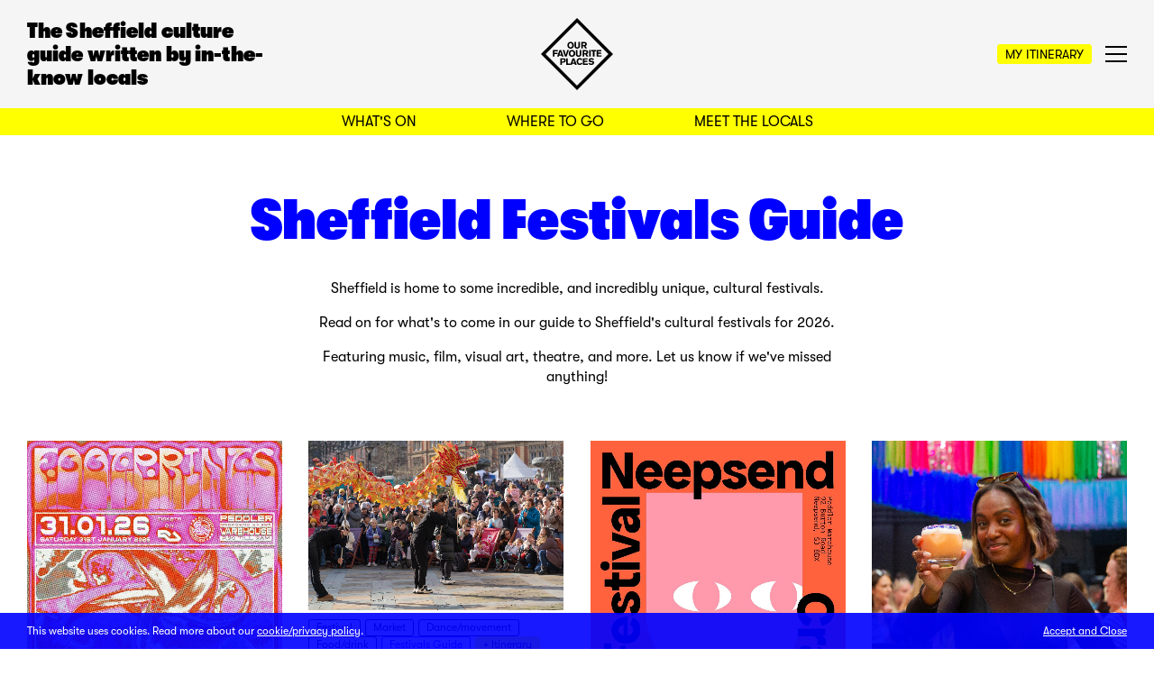

--- FILE ---
content_type: text/html; charset=UTF-8
request_url: https://ourfaveplaces.co.uk/our-picks/sheffield-festivals-guide/
body_size: 11466
content:
<!DOCTYPE html>
<html>
<head>
<meta charset="utf8"/>
<meta name="description" content="A Sheffield culture guide written by in-the-know locals."/><meta http-equiv="X-UA-Compatible" content="IE=edge,chrome=1"/>
<meta property="og:title" content="Sheffield Festivals Guide &rarr; Our Favourite Places – Sheffield Culture Guide"/>
<meta property="og:url" content="https://www.ourfaveplaces.co.uk/our-picks/sheffield-festivals-guide/"/>
<meta property="og:type" content="website"/>
<meta property="og:site_name" content="Our Favourite Places – Sheffield Culture Guide"/>
<meta property="og:image" content="https://www.ourfaveplaces.co.uk/site/assets/files/28664/no-bounds-festival-sheffield.1200x630.jpg">
<meta property="og:description" content="Our guide to Sheffield&#039;s cultural festivals for 2026. Featuring music, film, visual art, theatre, and more."/>
<meta name="twitter:card" content="summary_large_image">
<meta name="twitter:title" content="Sheffield Festivals Guide &rarr; Our Favourite Places – Sheffield Culture Guide"/>
<meta name="twitter:url" content="https://www.ourfaveplaces.co.uk/our-picks/sheffield-festivals-guide/"/>
<meta name="twitter:image" content="https://www.ourfaveplaces.co.uk/site/assets/files/28664/no-bounds-festival-sheffield.800x400.jpg">
<meta name="twitter:description" content="Our guide to Sheffield&#039;s cultural festivals for 2026. Featuring music, film, visual art, theatre, and more.">
<meta name="apple-mobile-web-app-capable" content="yes"/>
<meta name="apple-mobile-web-app-status-bar-style" content="black"/>
<meta name="viewport" content="width=device-width, user-scalable=no, initial-scale=1, minimum-scale=1, maximum-scale=1"/>
<meta name="robots" content="index, follow"/>
<title>Sheffield Festivals Guide &rarr; Our Favourite Places – Sheffield Culture Guide</title>
<link rel="shortcut icon" href="/site/templates/favicon.png?t=1769432613"/>
<link rel="stylesheet" href="/site/templates/dist/css/styles.min.css?t=1769432613" type="text/css"/>
<script src="/site/templates/dist/js/packages.min.js"></script>
<script>
var config = {"urls":{"current":"\/our-picks\/sheffield-festivals-guide\/","templates":"\/site\/templates\/","root":"\/"}};
</script>
<!-- Google tag (gtag.js) -->
<script async src="https://www.googletagmanager.com/gtag/js?id=G-Q0Y2BG9M8C"></script>
<script>
	window.dataLayer = window.dataLayer || [];
	function gtag(){dataLayer.push(arguments);}
	gtag('js', new Date());

  	gtag('config', 'G-Q0Y2BG9M8C');
</script>
</head>

<body class="is--cached sheffield-festivals-guide our-picks-detail ">

<div class="data-notification">
	<p>This website uses cookies. Read more about our <a href="/terms-conditions/" target="_blank">cookie/privacy policy</a>.</p>
	<p><a class="accept" href="#">Accept and Close</a></p>
</div>

<header class="top">
	<div class="container">
		<div class="row">
			<div class="col-xs-12">
				<div class="inner header">
					<h1 class="hidden-xs">The Sheffield culture guide written by in-the-know locals</h1>
					<a class="site__logo--inline" href="/"><img class="svg" src="/site/templates/img/logo__ofp--inline.svg" /></a>
					<a class="site__logo" href="/"><img class="svg" src="/site/templates/img/logo__ofp.svg" /></a>
					<div class="triggers__container">
						<a data-pjax class="cta__button small my-itinerary hidden-xs" href="/my-itinerary/">My Itinerary</a>
						<div class="nav__trigger--container">
							<a class="nav__trigger" href="#"><span></span><span></span><span></span></a>
						</div>
					</div>
				</div>
			</div>
		</div>
	</div>
	<nav class="primary">
		<div class="container">
			<div class="row">
				<div class="col-xs-12">
					<div class="inner">
						<ul class="menu">
							<li class="whats-on"><a data-pjax href="/whats-on/">What&#039;s On</a></li>
							<li class="where-to-go"><a data-pjax href="/where-to-go/">Where to Go</a></li>
							<li class="meet-the-locals"><a data-pjax href="/meet-the-locals/">Meet the Locals</a></li>
							<li class="my-itinerary visible-xs"><a data-pjax href="/my-itinerary/">My Itinerary</a></li>
						</ul>
					</div>
				</div>
			</div>
		</div>
	</nav>
	<nav class="filters">
		<div class="container">
			<div class="row">
				<div class="col-xs-12">
					<div class="inner">
						<a class="back--to" href="#">Back to filters</a>
					</div>
				</div>
			</div>
		</div>
	</nav>
</header>

<main class="content">
	<section class="context">


<noscript data-title="Sheffield Festivals Guide &rarr; Our Favourite Places – Sheffield Culture Guide"></noscript>
<meta name="body-class" content="sheffield-festivals-guide our-picks-detail"/>

<section class="our-picks-detail">

	<div class="container">
		<div class="row">
			<div class="col-xs-12">
				<h1 class="section__title no--bottom-margin">Sheffield Festivals Guide</h1>
				<div class="row">
					<div class="col-xs-12 col-sm-offset-2 col-sm-8 col-md-offset-3 col-md-6">
						<div class="section__introduction">
							<p><p>Sheffield is home to some incredible, and incredibly unique, cultural festivals.</p>

<p>Read on for what's to come in our guide to Sheffield's cultural festivals for 2026.</p>

<p>Featuring music, film, visual art, theatre, and more. Let us know if we've missed anything!</p></p>
						</div>
											</div>
				</div>
			</div>
		</div>
		<div class="row">
			<div class="events__layout">
				<div class="col-xs-1 sizer"></div>
									

<div class="col-xs-12 col-sm-6 col-md-3 event item">

	
	<a data-pjax class="image" href="/whats-on/footprints-jazz-festival/">
				<div class="image__content" data-ratio data-format='portrait'style='padding-bottom:141.44%;'>
			<img class="lazy loading" src="[data-uri]" data-original="/site/assets/files/45894/footprints-sheffield-jazz-festival-2026.jpg" data-medium="/site/assets/files/45894/footprints-sheffield-jazz-festival-2026.jpg"/>
		</div>
	</a>
		<ul class="tags">
				<li><a data-pjax href="/whats-on/?tags=festival">Festival</a></li>
				<li><a data-pjax href="/whats-on/?tags=music">Music</a></li>
																						<li class="our-picks"><a data-pjax href="/our-picks/sheffield-festivals-guide/">Festivals Guide</a></li>
							

	
		<li class="my-itinerary"><a class="add-to--itinerary" href="#" data-id="45894" data-type="item"><span>+ Itinerary</span></a></li>

	
	</ul>
		<h2 class="title"><a data-pjax href="/whats-on/footprints-jazz-festival/">Footprints Jazz Festival</a></h2>
	<h3 class="date ">Sat. 31 January 2026</h3>
	<h3 class="location">Peddler Warehouse, 92 Burton Road, S3 8BX</h3>
	<div class="text">
		<p>A huge lineup of northern artists, celebrating art, music and culture under one roof at SADACCA. Headlined by saxophonist, composer and band leader Jasmine Myra. Also featuring Mu Quintet, Fuji Speedway, Ashley Holmes, and more.</p>
	</div>
</div>
									

<div class="col-xs-12 col-sm-6 col-md-3 event item">

	
	<a data-pjax class="image" href="/whats-on/sheffield-chinese-lunar-new-year-festival/">
				<div class="image__content" data-ratio data-format='landscape'style='padding-bottom:66.67%;'>
			<img class="lazy loading" src="[data-uri]" data-original="/site/assets/files/40210/1_town_hall_dragon_2_-_credit_yu_wang.jpg" data-medium="/site/assets/files/40210/1_town_hall_dragon_2_-_credit_yu_wang.jpg"/>
		</div>
	</a>
		<ul class="tags">
				<li><a data-pjax href="/whats-on/?tags=festival">Festival</a></li>
				<li><a data-pjax href="/whats-on/?tags=market">Market</a></li>
				<li><a data-pjax href="/whats-on/?tags=dance-movement">Dance/movement</a></li>
				<li><a data-pjax href="/whats-on/?tags=food-drink">Food/drink</a></li>
																						<li class="our-picks"><a data-pjax href="/our-picks/sheffield-festivals-guide/">Festivals Guide</a></li>
							

	
		<li class="my-itinerary"><a class="add-to--itinerary" href="#" data-id="40210" data-type="item"><span>+ Itinerary</span></a></li>

	
	</ul>
		<h2 class="title"><a data-pjax href="/whats-on/sheffield-chinese-lunar-new-year-festival/">Sheffield Chinese Lunar New Year Festival</a></h2>
	<h3 class="date ">Sat. 21 February 2026 &mdash; Sun. 22 February 2026</h3>
	<h3 class="location">Peace Gardens, 50 Pinstone Street, S1 2HH</h3>
	<div class="text">
		<p>Welcome in the Year of the Horse in Sheffield with a festival extravaganza in the Peace Gardens. Come back closer to the time for details of the 2026 event.</p>
	</div>
</div>
									

<div class="col-xs-12 col-sm-6 col-md-3 event item">

	
	<a data-pjax class="image" href="/whats-on/neepsend-craft-beer-festival/">
				<div class="image__content" data-ratio data-format='portrait'style='padding-bottom:125%;'>
			<img class="lazy loading" src="[data-uri]" data-original="/site/assets/files/45839/neepsend-craft.jpg" data-medium="/site/assets/files/45839/neepsend-craft.jpg"/>
		</div>
	</a>
		<ul class="tags">
				<li><a data-pjax href="/whats-on/?tags=food-drink">Food/drink</a></li>
				<li><a data-pjax href="/whats-on/?tags=festival">Festival</a></li>
																						<li class="our-picks"><a data-pjax href="/our-picks/sheffield-festivals-guide/">Festivals Guide</a></li>
							

	
		<li class="my-itinerary"><a class="add-to--itinerary" href="#" data-id="45839" data-type="item"><span>+ Itinerary</span></a></li>

	
	</ul>
		<h2 class="title"><a data-pjax href="/whats-on/neepsend-craft-beer-festival/">Neepsend Craft Beer Festival</a></h2>
	<h3 class="date ">Fri. 27 February 2026 &mdash; Sat. 28 February 2026</h3>
	<h3 class="location">Peddler Warehouse, S3 8BX</h3>
	<div class="text">
		<p>Back for a second time in 2026, some incredible breweries are getting lined up to pour at the first Neepsend Craft Beer Festival. Including DEYA, Kirkstall, Atom, Zapato, Amity Brew Co, and more.</p>
	</div>
</div>
									

<div class="col-xs-12 col-sm-6 col-md-3 event item">

	
	<a data-pjax class="image" href="/whats-on/sheffield-cocktail-festival/">
				<div class="image__content" data-ratio data-format='landscape'style='padding-bottom:82.22%;'>
			<img class="lazy loading" src="[data-uri]" data-original="/site/assets/files/47375/screenshot_2026-01-05_at_13_20_42.png" data-medium="/site/assets/files/47375/screenshot_2026-01-05_at_13_20_42.png"/>
		</div>
	</a>
		<ul class="tags">
				<li><a data-pjax href="/whats-on/?tags=food-drink">Food/drink</a></li>
				<li><a data-pjax href="/whats-on/?tags=festival">Festival</a></li>
																						<li class="our-picks"><a data-pjax href="/our-picks/sheffield-festivals-guide/">Festivals Guide</a></li>
							

	
		<li class="my-itinerary"><a class="add-to--itinerary" href="#" data-id="47375" data-type="item"><span>+ Itinerary</span></a></li>

	
	</ul>
		<h2 class="title"><a data-pjax href="/whats-on/sheffield-cocktail-festival/">Sheffield Cocktail Festival</a></h2>
	<h3 class="date ">Sat. 28 February 2026</h3>
	<h3 class="location">The Steamworks, 109-111 Randall Street, Highfield, S2 4SJ</h3>
	<div class="text">
		<p>One big cocktail party. With iconic Sheffield venues, big-name brands, DJs, masterclasses and more. Plus great food and options for beer, wine and non-alcoholic drinks.</p>
	</div>
</div>
									

<div class="col-xs-12 col-sm-6 col-md-3 event item">

	
	<a data-pjax class="image" href="/whats-on/indie-beer-feast/">
				<div class="image__content" data-ratio data-format='landscape'style='padding-bottom:100%;'>
			<img class="lazy loading" src="[data-uri]" data-original="/site/assets/files/12058/indie-beer-feast-2025.jpg" data-medium="/site/assets/files/12058/indie-beer-feast-2025.jpg"/>
		</div>
	</a>
		<ul class="tags">
				<li><a data-pjax href="/whats-on/?tags=food-drink">Food/drink</a></li>
				<li><a data-pjax href="/whats-on/?tags=festival">Festival</a></li>
																						<li class="our-picks"><a data-pjax href="/our-picks/sheffield-festivals-guide/">Festivals Guide</a></li>
							

	
		<li class="my-itinerary"><a class="add-to--itinerary" href="#" data-id="12058" data-type="item"><span>+ Itinerary</span></a></li>

	
	</ul>
		<h2 class="title"><a data-pjax href="/whats-on/indie-beer-feast/">Indie Beer Feast</a></h2>
	<h3 class="date ">Fri. 6 March 2026 &mdash; Sat. 7 March 2026</h3>
	<h3 class="location"></h3>
	<div class="text">
		<p>Get off to a head start on Sheffield Beer Week with this two-day showcase of craft breweries, fine cider, street food and natural wine.</p>
	</div>
</div>
									

<div class="col-xs-12 col-sm-6 col-md-3 event item">

	
	<a data-pjax class="image" href="/whats-on/sheffield-beer-week/">
				<div class="image__content" data-ratio data-format='landscape'style='padding-bottom:76.92%;'>
			<img class="lazy loading" src="[data-uri]" data-original="/site/assets/files/10617/beer-animation.gif" data-medium="/site/assets/files/10617/beer-animation.gif"/>
		</div>
	</a>
		<ul class="tags">
				<li><a data-pjax href="/whats-on/?tags=food-drink">Food/drink</a></li>
				<li><a data-pjax href="/whats-on/?tags=festival">Festival</a></li>
				<li><a data-pjax href="/whats-on/?tags=talk-tour">Talk/tour</a></li>
																						<li class="our-picks"><a data-pjax href="/our-picks/sheffield-festivals-guide/">Festivals Guide</a></li>
							

	
		<li class="my-itinerary"><a class="add-to--itinerary" href="#" data-id="10617" data-type="item"><span>+ Itinerary</span></a></li>

	
	</ul>
		<h2 class="title"><a data-pjax href="/whats-on/sheffield-beer-week/">Sheffield Beer Week</a></h2>
	<h3 class="date ">Mon. 9 March 2026 &mdash; Mon. 16 March 2026</h3>
	<h3 class="location"></h3>
	<div class="text">
		<p>7 days of beery fun. With brewery tours and tastings, a ceramic tankard-marking workshop, history walks, tap takeovers, and more. And for 2026, a special homage to Sheffield&#039;s electronic music heritage.</p>
	</div>
</div>
									

<div class="col-xs-12 col-sm-6 col-md-3 event item">

	
	<a data-pjax class="image" href="/whats-on/kelham-jazz-festival/">
				<div class="image__content" data-ratio data-format='landscape'style='padding-bottom:100%;'>
			<img class="lazy loading" src="[data-uri]" data-original="/site/assets/files/49382/kelham_jazz_festival_2026.jpg" data-medium="/site/assets/files/49382/kelham_jazz_festival_2026.jpg"/>
		</div>
	</a>
		<ul class="tags">
				<li><a data-pjax href="/whats-on/?tags=festival">Festival</a></li>
				<li><a data-pjax href="/whats-on/?tags=music">Music</a></li>
																						<li class="our-picks"><a data-pjax href="/our-picks/sheffield-festivals-guide/">Festivals Guide</a></li>
							

	
		<li class="my-itinerary"><a class="add-to--itinerary" href="#" data-id="49382" data-type="item"><span>+ Itinerary</span></a></li>

	
	</ul>
		<h2 class="title"><a data-pjax href="/whats-on/kelham-jazz-festival/">Kelham Jazz Festival</a></h2>
	<h3 class="date ">Sat. 21 March 2026</h3>
	<h3 class="location"></h3>
	<div class="text">
		<p>Save the date for &quot;a celebration of music through movement and community.&quot; Coming to Sheffield in 2026. More details soon.</p>
	</div>
</div>
									

<div class="col-xs-12 col-sm-6 col-md-3 event item">

	
	<a data-pjax class="image" href="/whats-on/sheffield-adventure-film-festival/">
				<div class="image__content" data-ratio data-format='landscape'style='padding-bottom:66.67%;'>
			<img class="lazy loading" src="[data-uri]" data-original="/site/assets/files/28301/capsized-shaff-sheffield-2025.jpeg" data-medium="/site/assets/files/28301/capsized-shaff-sheffield-2025.jpeg"/>
		</div>
	</a>
		<ul class="tags">
				<li><a data-pjax href="/whats-on/?tags=film">Film</a></li>
				<li><a data-pjax href="/whats-on/?tags=festival">Festival</a></li>
											<li class="our-picks"><a data-pjax href="/our-picks/film-picks/">Film pick</a></li>
																<li class="our-picks"><a data-pjax href="/our-picks/sheffield-festivals-guide/">Festivals Guide</a></li>
							

	
		<li class="my-itinerary"><a class="add-to--itinerary" href="#" data-id="28301" data-type="item"><span>+ Itinerary</span></a></li>

	
	</ul>
		<h2 class="title"><a data-pjax href="/whats-on/sheffield-adventure-film-festival/">Sheffield Adventure Film Festival</a></h2>
	<h3 class="date ">Fri. 20 March 2026 &mdash; Sun. 22 March 2026</h3>
	<h3 class="location"></h3>
	<div class="text">
		<p>Enjoy the great outdoors from the comfort of your seat. With some of the best new adventure films from around the world plus a spotlight on locally-made films. Come back soon for details of ShAFF 2026.</p>
	</div>
</div>
									

<div class="col-xs-12 col-sm-6 col-md-3 event item">

	
	<a data-pjax class="image" href="/whats-on/resistanz/">
				<div class="image__content" data-ratio data-format='portrait'style='padding-bottom:138.75%;'>
			<img class="lazy loading" src="[data-uri]" data-original="/site/assets/files/33602/resistanz-festival.jpg" data-medium="/site/assets/files/33602/resistanz-festival.jpg"/>
		</div>
	</a>
		<ul class="tags">
				<li><a data-pjax href="/whats-on/?tags=music">Music</a></li>
				<li><a data-pjax href="/whats-on/?tags=festival">Festival</a></li>
																						<li class="our-picks"><a data-pjax href="/our-picks/sheffield-festivals-guide/">Festivals Guide</a></li>
							

	
		<li class="my-itinerary"><a class="add-to--itinerary" href="#" data-id="33602" data-type="item"><span>+ Itinerary</span></a></li>

	
	</ul>
		<h2 class="title"><a data-pjax href="/whats-on/resistanz/">Resistanz</a></h2>
	<h3 class="date has--location">Fri. 3 April 2026 &mdash; Sun. 5 April 2026</h3>
	<h3 class="location"><a data-pjax href="/where-to-go/corporation/">Corporation</a></h3>
	<div class="text">
		<p>A festival of industrial, electro and alternative music. Taking over Corporation – Sheffield&#039;s iconic home of rock – for Easter bank holiday weekend.</p>
	</div>
</div>
									

<div class="col-xs-12 col-sm-6 col-md-3 event item">

	
	<a data-pjax class="image" href="/whats-on/sheffield-folk-sessions-festival/">
				<div class="image__content" data-ratio data-format='landscape'style='padding-bottom:100%;'>
			<img class="lazy loading" src="[data-uri]" data-original="/site/assets/files/33832/sheffield-folk-sessions-festivals.png" data-medium="/site/assets/files/33832/sheffield-folk-sessions-festivals.png"/>
		</div>
	</a>
		<ul class="tags">
				<li><a data-pjax href="/whats-on/?tags=music">Music</a></li>
				<li><a data-pjax href="/whats-on/?tags=festival">Festival</a></li>
									<li class="our-picks"><a data-pjax href="/our-picks/music-picks/">Music pick</a></li>
																		<li class="our-picks"><a data-pjax href="/our-picks/sheffield-festivals-guide/">Festivals Guide</a></li>
							

	
		<li class="my-itinerary"><a class="add-to--itinerary" href="#" data-id="33832" data-type="item"><span>+ Itinerary</span></a></li>

	
	</ul>
		<h2 class="title"><a data-pjax href="/whats-on/sheffield-folk-sessions-festival/">Sheffield Folk Sessions Festival</a></h2>
	<h3 class="date ">Fri. 3 April 2026 &mdash; Sun. 5 April 2026</h3>
	<h3 class="location"></h3>
	<div class="text">
		<p>Sheffield Folk Sessions Festival brings pubs around the Kelham Island area to life with a weekend of song. Expect singing sessions, instrumental sessions and workshops. All for free, with donations going to charity.</p>
	</div>
</div>
									

<div class="col-xs-12 col-sm-6 col-md-3 event item">

	
	<a data-pjax class="image" href="/whats-on/sheffield-ceramics-festival/">
				<div class="image__content" data-ratio data-format='portrait'style='padding-bottom:103.7%;'>
			<img class="lazy loading" src="[data-uri]" data-original="/site/assets/files/24659/sheffield-ceramics-festival-24-07-2021-13.jpg" data-medium="/site/assets/files/24659/sheffield-ceramics-festival-24-07-2021-13.jpg"/>
		</div>
	</a>
		<ul class="tags">
				<li><a data-pjax href="/whats-on/?tags=art">Art</a></li>
				<li><a data-pjax href="/whats-on/?tags=festival">Festival</a></li>
												<li class="our-picks"><a data-pjax href="/our-picks/art-picks/">Art pick</a></li>
															<li class="our-picks"><a data-pjax href="/our-picks/sheffield-festivals-guide/">Festivals Guide</a></li>
							

	
		<li class="my-itinerary"><a class="add-to--itinerary" href="#" data-id="24659" data-type="item"><span>+ Itinerary</span></a></li>

	
	</ul>
		<h2 class="title"><a data-pjax href="/whats-on/sheffield-ceramics-festival/">Sheffield Ceramics Festival</a></h2>
	<h3 class="date has--location">Sat. 18 April 2026 &mdash; Sun. 19 April 2026</h3>
	<h3 class="location"><a data-pjax href="/where-to-go/kelham-island-museum/">Kelham Island Museum</a></h3>
	<div class="text">
		<p>Browse the wares of around 50 ceramic artists, potters and sculptors from South Yorkshire and beyond.</p>
	</div>
</div>
									

<div class="col-xs-12 col-sm-6 col-md-3 event item">

	
	<a data-pjax class="image" href="/whats-on/sheffield-indie-book-festival/">
				<div class="image__content" data-ratio data-format='landscape'style='padding-bottom:100%;'>
			<img class="lazy loading" src="[data-uri]" data-original="/site/assets/files/50976/sheffield_indie_book_festival.jpg" data-medium="/site/assets/files/50976/sheffield_indie_book_festival.jpg"/>
		</div>
	</a>
		<ul class="tags">
				<li><a data-pjax href="/whats-on/?tags=literature">Literature</a></li>
				<li><a data-pjax href="/whats-on/?tags=festival">Festival</a></li>
																						<li class="our-picks"><a data-pjax href="/our-picks/sheffield-festivals-guide/">Festivals Guide</a></li>
							

	
		<li class="my-itinerary"><a class="add-to--itinerary" href="#" data-id="50976" data-type="item"><span>+ Itinerary</span></a></li>

	
	</ul>
		<h2 class="title"><a data-pjax href="/whats-on/sheffield-indie-book-festival/">Sheffield Indie Book Festival</a></h2>
	<h3 class="date ">Sat. 25 April 2026 &mdash; Sun. 26 April 2026</h3>
	<h3 class="location"></h3>
	<div class="text">
		<p>New for 26. Celebrating stories, and the shops and publishers who keep them alive. From La Biblioteka, Juno Books, Hillsborough Bookshop, Novel, Graphic Novel Reading Room, Rhyme &amp; Reason, Kelham Island Books &amp; Music, Next Chapter, &amp; Porter Bookshop.</p>
	</div>
</div>
									

<div class="col-xs-12 col-sm-6 col-md-3 event item">

	
	<a data-pjax class="image" href="/whats-on/open-up-sheffield/">
				<div class="image__content" data-ratio data-format='landscape'style='padding-bottom:63.21%;'>
			<img class="lazy loading" src="[data-uri]" data-original="/site/assets/files/25472/elementa_in_studio.jpg" data-medium="/site/assets/files/25472/elementa_in_studio.jpg"/>
		</div>
	</a>
		<ul class="tags">
				<li><a data-pjax href="/whats-on/?tags=art">Art</a></li>
				<li><a data-pjax href="/whats-on/?tags=festival">Festival</a></li>
												<li class="our-picks"><a data-pjax href="/our-picks/art-picks/">Art pick</a></li>
															<li class="our-picks"><a data-pjax href="/our-picks/sheffield-festivals-guide/">Festivals Guide</a></li>
							

	
		<li class="my-itinerary"><a class="add-to--itinerary" href="#" data-id="25472" data-type="item"><span>+ Itinerary</span></a></li>

	
	</ul>
		<h2 class="title"><a data-pjax href="/whats-on/open-up-sheffield/">Open Up Sheffield</a></h2>
	<h3 class="date ">Multiple dates</h3>
	<h3 class="location"></h3>
	<div class="text">
		<p>Sheffield&#039;s annual artists&#039; open studios festival, taking place over two weekends and a bank holiday in May.</p>
	</div>
</div>
									

<div class="col-xs-12 col-sm-6 col-md-3 event item">

	
	<a data-pjax class="image" href="/whats-on/get-together/">
				<div class="image__content" data-ratio data-format='landscape'style='padding-bottom:66.65%;'>
			<img class="lazy loading" src="[data-uri]" data-original="/site/assets/files/28634/get-together-festival-sheffield.jpg" data-medium="/site/assets/files/28634/get-together-festival-sheffield.jpg"/>
		</div>
	</a>
		<ul class="tags">
				<li><a data-pjax href="/whats-on/?tags=music">Music</a></li>
				<li><a data-pjax href="/whats-on/?tags=festival">Festival</a></li>
									<li class="our-picks"><a data-pjax href="/our-picks/music-picks/">Music pick</a></li>
																		<li class="our-picks"><a data-pjax href="/our-picks/sheffield-festivals-guide/">Festivals Guide</a></li>
							

	
		<li class="my-itinerary"><a class="add-to--itinerary" href="#" data-id="28634" data-type="item"><span>+ Itinerary</span></a></li>

	
	</ul>
		<h2 class="title"><a data-pjax href="/whats-on/get-together/">Get Together</a></h2>
	<h3 class="date ">Sat. 16 May 2026</h3>
	<h3 class="location">Kelham Island</h3>
	<div class="text">
		<p>A joyous one-day festival of independent music, taking over warehouses, breweries and bars of Kelham Island and Neepsend. Save the date and come back soon for details of the Get Together 2026 lineup and tickets.</p>
	</div>
</div>
									

<div class="col-xs-12 col-sm-6 col-md-3 event item">

	
	<a data-pjax class="image" href="/whats-on/pint-of-science-festival/">
				<div class="image__content" data-ratio data-format='landscape'style='padding-bottom:66.6%;'>
			<img class="lazy loading" src="[data-uri]" data-original="/site/assets/files/29098/pint_of_science-3.jpg" data-medium="/site/assets/files/29098/pint_of_science-3.jpg"/>
		</div>
	</a>
		<ul class="tags">
				<li><a data-pjax href="/whats-on/?tags=talk-tour">Talk/tour</a></li>
				<li><a data-pjax href="/whats-on/?tags=art">Art</a></li>
																						<li class="our-picks"><a data-pjax href="/our-picks/sheffield-festivals-guide/">Festivals Guide</a></li>
							

	
		<li class="my-itinerary"><a class="add-to--itinerary" href="#" data-id="29098" data-type="item"><span>+ Itinerary</span></a></li>

	
	</ul>
		<h2 class="title"><a data-pjax href="/whats-on/pint-of-science-festival/">Pint of Science Festival</a></h2>
	<h3 class="date ">Mon. 18 May 2026 &mdash; Wed. 20 May 2026</h3>
	<h3 class="location"></h3>
	<div class="text">
		<p>Three nights of science fun. Academics bring their research out of the lab for a series of talks, demos and experiments in pubs, bars and creative spaces. Info for Pint of Science Festival 2026 coming soon.</p>
	</div>
</div>
									

<div class="col-xs-12 col-sm-6 col-md-3 event item">

	
	<a data-pjax class="image" href="/whats-on/sheffield-chamber-music-festival/">
				<div class="image__content" data-ratio data-format='landscape'style='padding-bottom:68.66%;'>
			<img class="lazy loading" src="[data-uri]" data-original="/site/assets/files/2361/sheffield-chamber-music-festival-2026.jpg" data-medium="/site/assets/files/2361/sheffield-chamber-music-festival-2026.jpg"/>
		</div>
	</a>
		<ul class="tags">
				<li><a data-pjax href="/whats-on/?tags=music">Music</a></li>
				<li><a data-pjax href="/whats-on/?tags=festival">Festival</a></li>
									<li class="our-picks"><a data-pjax href="/our-picks/music-picks/">Music pick</a></li>
																		<li class="our-picks"><a data-pjax href="/our-picks/sheffield-festivals-guide/">Festivals Guide</a></li>
							

	
		<li class="my-itinerary"><a class="add-to--itinerary" href="#" data-id="2361" data-type="item"><span>+ Itinerary</span></a></li>

	
	</ul>
		<h2 class="title"><a data-pjax href="/whats-on/sheffield-chamber-music-festival/">Sheffield Chamber Music Festival</a></h2>
	<h3 class="date has--location">Fri. 15 May 2026 &mdash; Sat. 23 May 2026</h3>
	<h3 class="location"><a data-pjax href="/where-to-go/playhouse/">Playhouse</a></h3>
	<div class="text">
		<p>Nine days of intimate and inviting classical music performances for all ages. The 2026 event includes a performance of collaborative work by Morton Feldman and Samuel Beckett, an opera for children, a day of music and walking in the Peaks, and more.</p>
	</div>
</div>
									

<div class="col-xs-12 col-sm-6 col-md-3 event item">

	
	<a data-pjax class="image" href="/whats-on/love-to-be-inner-city-festival/">
				<div class="image__content" data-ratio data-format='landscape'style='padding-bottom:66.67%;'>
			<img class="lazy loading" src="[data-uri]" data-original="/site/assets/files/50419/photos_-_charlie_mitchell_-9502.jpg" data-medium="/site/assets/files/50419/photos_-_charlie_mitchell_-9502.jpg"/>
		</div>
	</a>
		<ul class="tags">
				<li><a data-pjax href="/whats-on/?tags=music">Music</a></li>
				<li><a data-pjax href="/whats-on/?tags=festival">Festival</a></li>
																						<li class="our-picks"><a data-pjax href="/our-picks/sheffield-festivals-guide/">Festivals Guide</a></li>
							

	
		<li class="my-itinerary"><a class="add-to--itinerary" href="#" data-id="50419" data-type="item"><span>+ Itinerary</span></a></li>

	
	</ul>
		<h2 class="title"><a data-pjax href="/whats-on/love-to-be-inner-city-festival/">Love to be… Inner City Festival</a></h2>
	<h3 class="date ">Sun. 24 May 2026</h3>
	<h3 class="location">SteelYard Kelham, The Yard, Bardwell Road, Neepsend, S3 8AS</h3>
	<div class="text">
		<p>An all-day fest from Sheffield’s legendary house music brand.<br />
Taking over a container park with house music icons, local talent, street food and more. Headliners: Roger Sanchez, David Penn, Low Steppa, The Shapeshifters, Trimtone and Carly Wilford.</p>
	</div>
</div>
									

<div class="col-xs-12 col-sm-6 col-md-3 event item">

	
	<a data-pjax class="image" href="/whats-on/sheffield-food-festival/">
				<div class="image__content" data-ratio data-format='portrait'style='padding-bottom:166.67%;'>
			<img class="lazy loading" src="[data-uri]" data-original="/site/assets/files/2257/sheffield-food-festival.jpg" data-medium="/site/assets/files/2257/sheffield-food-festival.jpg"/>
		</div>
	</a>
		<ul class="tags">
				<li><a data-pjax href="/whats-on/?tags=festival">Festival</a></li>
				<li><a data-pjax href="/whats-on/?tags=market">Market</a></li>
				<li><a data-pjax href="/whats-on/?tags=food-drink">Food/drink</a></li>
																						<li class="our-picks"><a data-pjax href="/our-picks/sheffield-festivals-guide/">Festivals Guide</a></li>
							

	
		<li class="my-itinerary"><a class="add-to--itinerary" href="#" data-id="2257" data-type="item"><span>+ Itinerary</span></a></li>

	
	</ul>
		<h2 class="title"><a data-pjax href="/whats-on/sheffield-food-festival/">Sheffield Food Festival</a></h2>
	<h3 class="date ">Sat. 23 May 2026 &mdash; Mon. 25 May 2026</h3>
	<h3 class="location">Peace Gardens, S1 2HH</h3>
	<div class="text">
		<p>Three (hopefully) sunny days of food, food and more food. Come back soon for details of Sheffield Food Festival 2026.</p>
	</div>
</div>
									

<div class="col-xs-12 col-sm-6 col-md-3 event item">

	
	<a data-pjax class="image" href="/whats-on/sheffield-docfest/">
				<div class="image__content" data-ratio data-format='landscape'style='padding-bottom:56.27%;'>
			<img class="lazy loading" src="[data-uri]" data-original="/site/assets/files/2157/mountain-queen.jpeg" data-medium="/site/assets/files/2157/mountain-queen.jpeg"/>
		</div>
	</a>
		<ul class="tags">
				<li><a data-pjax href="/whats-on/?tags=film">Film</a></li>
				<li><a data-pjax href="/whats-on/?tags=festival">Festival</a></li>
											<li class="our-picks"><a data-pjax href="/our-picks/film-picks/">Film pick</a></li>
																<li class="our-picks"><a data-pjax href="/our-picks/sheffield-festivals-guide/">Festivals Guide</a></li>
							

	
		<li class="my-itinerary"><a class="add-to--itinerary" href="#" data-id="2157" data-type="item"><span>+ Itinerary</span></a></li>

	
	</ul>
		<h2 class="title"><a data-pjax href="/whats-on/sheffield-docfest/">Sheffield DocFest</a></h2>
	<h3 class="date has--location">Wed. 10 June 2026 &mdash; Mon. 15 June 2026</h3>
	<h3 class="location"><a data-pjax href="/where-to-go/showroom/">Showroom</a></h3>
	<div class="text">
		<p>The world of documentary film descends on Sheffield each June. With fascinating factual films, innovative storytelling exhibitions and inspiring talks. Come back soon for our guide to the 2026 festival.</p>
	</div>
</div>
									

<div class="col-xs-12 col-sm-6 col-md-3 event item">

	
	<a data-pjax class="image" href="/whats-on/kelham-pride/">
				<div class="image__content" data-ratio data-format='landscape'style='padding-bottom:75%;'>
			<img class="lazy loading" src="[data-uri]" data-original="/site/assets/files/45845/kelham-pride-sheffield.jpg" data-medium="/site/assets/files/45845/kelham-pride-sheffield.jpg"/>
		</div>
	</a>
		<ul class="tags">
				<li><a data-pjax href="/whats-on/?tags=comedy">Comedy</a></li>
				<li><a data-pjax href="/whats-on/?tags=music">Music</a></li>
				<li><a data-pjax href="/whats-on/?tags=activity">Activity</a></li>
				<li><a data-pjax href="/whats-on/?tags=festival">Festival</a></li>
				<li><a data-pjax href="/whats-on/?tags=talk-tour">Talk/tour</a></li>
																						<li class="our-picks"><a data-pjax href="/our-picks/sheffield-festivals-guide/">Festivals Guide</a></li>
							

	
		<li class="my-itinerary"><a class="add-to--itinerary" href="#" data-id="45845" data-type="item"><span>+ Itinerary</span></a></li>

	
	</ul>
		<h2 class="title"><a data-pjax href="/whats-on/kelham-pride/">Kelham Pride</a></h2>
	<h3 class="date ">Sat. 20 June 2026</h3>
	<h3 class="location">Kelham Island</h3>
	<div class="text">
		<p>A parade and street party, celebrating and bringing together the local LGBTQ+ community and their allies. With live musicians, DJs, drag queens, comedians, family-friendly activities, fringe events, and more. Stay tuned for Kelham Pride 2026 details.</p>
	</div>
</div>
									

<div class="col-xs-12 col-sm-6 col-md-3 event item">

	
	<a data-pjax class="image" href="/whats-on/migration-matters-festival/">
				<div class="image__content" data-ratio data-format='landscape'style='padding-bottom:82.03%;'>
			<img class="lazy loading" src="[data-uri]" data-original="/site/assets/files/5810/migration-matters-festival-smart-banda.jpg" data-medium="/site/assets/files/5810/migration-matters-festival-smart-banda.jpg"/>
		</div>
	</a>
		<ul class="tags">
				<li><a data-pjax href="/whats-on/?tags=art">Art</a></li>
				<li><a data-pjax href="/whats-on/?tags=theatre">Theatre</a></li>
				<li><a data-pjax href="/whats-on/?tags=festival">Festival</a></li>
															<li class="our-picks"><a data-pjax href="/our-picks/theatre-picks/">Theatre pick</a></li>
												<li class="our-picks"><a data-pjax href="/our-picks/sheffield-festivals-guide/">Festivals Guide</a></li>
							

	
		<li class="my-itinerary"><a class="add-to--itinerary" href="#" data-id="5810" data-type="item"><span>+ Itinerary</span></a></li>

	
	</ul>
		<h2 class="title"><a data-pjax href="/whats-on/migration-matters-festival/">Migration Matters Festival</a></h2>
	<h3 class="date "></h3>
	<h3 class="location"></h3>
	<div class="text">
		<p>A celebration of culture, compassion, and the positive impact migration and refugees have in Sheffield. Held on and around Refugee Week each June – come back soon for details of Migration Matters 2026.</p>
	</div>
</div>
									

<div class="col-xs-12 col-sm-6 col-md-3 event item">

	
	<a data-pjax class="image" href="/whats-on/sheffield-wine-week/">
				<div class="image__content" data-ratio data-format='landscape'style='padding-bottom:100%;'>
			<img class="lazy loading" src="[data-uri]" data-original="/site/assets/files/50503/sheffield-wine-week-2026.jpg" data-medium="/site/assets/files/50503/sheffield-wine-week-2026.jpg"/>
		</div>
	</a>
		<ul class="tags">
				<li><a data-pjax href="/whats-on/?tags=food-drink">Food/drink</a></li>
				<li><a data-pjax href="/whats-on/?tags=festival">Festival</a></li>
																						<li class="our-picks"><a data-pjax href="/our-picks/sheffield-festivals-guide/">Festivals Guide</a></li>
							

	
		<li class="my-itinerary"><a class="add-to--itinerary" href="#" data-id="50503" data-type="item"><span>+ Itinerary</span></a></li>

	
	</ul>
		<h2 class="title"><a data-pjax href="/whats-on/sheffield-wine-week/">Sheffield Wine Week</a></h2>
	<h3 class="date ">Wed. 24 June 2026 &mdash; Sun. 28 June 2026</h3>
	<h3 class="location"></h3>
	<div class="text">
		<p>One week of activities from wine-advocating venues across Sheffield. Organised by the folks at Tenaya Wine in Crookes and The Old Shoe in the city centre. Come back soon for details of the third Sheffield Wine Week in 2026.</p>
	</div>
</div>
									

<div class="col-xs-12 col-sm-6 col-md-3 event item">

	
	<a data-pjax class="image" href="/whats-on/crossed-wires-festival/">
				<div class="image__content" data-ratio data-format='landscape'style='padding-bottom:62.94%;'>
			<img class="lazy loading" src="[data-uri]" data-original="/site/assets/files/40685/crossed-wires-podcast-festival.jpg" data-medium="/site/assets/files/40685/crossed-wires-podcast-festival.jpg"/>
		</div>
	</a>
		<ul class="tags">
				<li><a data-pjax href="/whats-on/?tags=festival">Festival</a></li>
				<li><a data-pjax href="/whats-on/?tags=talk-tour">Talk/tour</a></li>
																						<li class="our-picks"><a data-pjax href="/our-picks/sheffield-festivals-guide/">Festivals Guide</a></li>
							

	
		<li class="my-itinerary"><a class="add-to--itinerary" href="#" data-id="40685" data-type="item"><span>+ Itinerary</span></a></li>

	
	</ul>
		<h2 class="title"><a data-pjax href="/whats-on/crossed-wires-festival/">Crossed Wires Festival</a></h2>
	<h3 class="date ">Thu. 2 July 2026 &mdash; Sun. 5 July 2026</h3>
	<h3 class="location"></h3>
	<div class="text">
		<p>Bringing some of the UK&#039;s top names in podcasting from your headphones to the stage. The 2026 lineup includes: Jo Whiley &amp; Zoe Ball, The Blindboy Podcast, Ash Sarkar &amp; Moya Lothian McLean, Zack Polanski, and more. Plus free BBC Sounds fringe events.</p>
	</div>
</div>
									

<div class="col-xs-12 col-sm-6 col-md-3 event item">

	
	<a data-pjax class="image" href="/whats-on/childrens-media-conference/">
				<div class="image__content" data-ratio data-format='landscape'style='padding-bottom:66.65%;'>
			<img class="lazy loading" src="[data-uri]" data-original="/site/assets/files/33583/childrens-media-conference.jpg" data-medium="/site/assets/files/33583/childrens-media-conference.jpg"/>
		</div>
	</a>
		<ul class="tags">
				<li><a data-pjax href="/whats-on/?tags=festival">Festival</a></li>
				<li><a data-pjax href="/whats-on/?tags=film">Film</a></li>
				<li><a data-pjax href="/whats-on/?tags=art">Art</a></li>
																						<li class="our-picks"><a data-pjax href="/our-picks/sheffield-festivals-guide/">Festivals Guide</a></li>
							

	
		<li class="my-itinerary"><a class="add-to--itinerary" href="#" data-id="33583" data-type="item"><span>+ Itinerary</span></a></li>

	
	</ul>
		<h2 class="title"><a data-pjax href="/whats-on/childrens-media-conference/">Children&#039;s Media Conference</a></h2>
	<h3 class="date has--location">Tue. 7 July 2026 &mdash; Thu. 9 July 2026</h3>
	<h3 class="location"><a data-pjax href="/where-to-go/showroom/">Showroom</a></h3>
	<div class="text">
		<p>The UK’s premier event for everyone in kids TV, media and entertainment. With a free exhibition, Playground, bringing together interactive digital art and maker activities for children to play with.</p>
	</div>
</div>
									

<div class="col-xs-12 col-sm-6 col-md-3 event item">

	
	<a data-pjax class="image" href="/whats-on/powerlines/">
				<div class="image__content" data-ratio data-format='landscape'style='padding-bottom:52.34%;'>
			<img class="lazy loading" src="[data-uri]" data-original="/site/assets/files/45851/powerlines-sheffield-2026.jpg" data-medium="/site/assets/files/45851/powerlines-sheffield-2026.jpg"/>
		</div>
	</a>
		<ul class="tags">
				<li><a data-pjax href="/whats-on/?tags=festival">Festival</a></li>
				<li><a data-pjax href="/whats-on/?tags=music">Music</a></li>
																						<li class="our-picks"><a data-pjax href="/our-picks/sheffield-festivals-guide/">Festivals Guide</a></li>
							

	
		<li class="my-itinerary"><a class="add-to--itinerary" href="#" data-id="45851" data-type="item"><span>+ Itinerary</span></a></li>

	
	</ul>
		<h2 class="title"><a data-pjax href="/whats-on/powerlines/">Powerlines</a></h2>
	<h3 class="date ">Sat. 18 July 2026</h3>
	<h3 class="location">Crookes Social Club, Mulehouse Road, S10 1TD</h3>
	<div class="text">
		<p>An independent metal festival by the fans, for the fans – back for a second year. Showcasing a lineup of local homegrown artists and national acts, open to all ages and types of metalheads. Lineup to be announced.</p>
	</div>
</div>
									

<div class="col-xs-12 col-sm-6 col-md-3 event item">

	
	<a data-pjax class="image" href="/whats-on/bassfest-summer-festival/">
				<div class="image__content" data-ratio data-format='landscape'style='padding-bottom:56.94%;'>
			<img class="lazy loading" src="[data-uri]" data-original="/site/assets/files/28691/274303405_152564010540800_3256755922655792998_n.jpg" data-medium="/site/assets/files/28691/274303405_152564010540800_3256755922655792998_n.jpg"/>
		</div>
	</a>
		<ul class="tags">
				<li><a data-pjax href="/whats-on/?tags=music">Music</a></li>
				<li><a data-pjax href="/whats-on/?tags=festival">Festival</a></li>
																						<li class="our-picks"><a data-pjax href="/our-picks/sheffield-festivals-guide/">Festivals Guide</a></li>
							

	
		<li class="my-itinerary"><a class="add-to--itinerary" href="#" data-id="28691" data-type="item"><span>+ Itinerary</span></a></li>

	
	</ul>
		<h2 class="title"><a data-pjax href="/whats-on/bassfest-summer-festival/">Bassfest Summer Festival</a></h2>
	<h3 class="date ">Sat. 18 July 2026 &mdash; Sun. 19 July 2026</h3>
	<h3 class="location">Don Valley Bowl, S9 2DF</h3>
	<div class="text">
		<p>Dedicated to drum and bass, house, bassline, and beyond.</p>
	</div>
</div>
									

<div class="col-xs-12 col-sm-6 col-md-3 event item">

	
	<a data-pjax class="image" href="/whats-on/tramlines/">
				<div class="image__content" data-ratio data-format='landscape'style='padding-bottom:66.75%;'>
			<img class="lazy loading" src="[data-uri]" data-original="/site/assets/files/2404/tramlines-sheffield.jpg" data-medium="/site/assets/files/2404/tramlines-sheffield.jpg"/>
		</div>
	</a>
		<ul class="tags">
				<li><a data-pjax href="/whats-on/?tags=music">Music</a></li>
				<li><a data-pjax href="/whats-on/?tags=festival">Festival</a></li>
																						<li class="our-picks"><a data-pjax href="/our-picks/sheffield-festivals-guide/">Festivals Guide</a></li>
							

	
		<li class="my-itinerary"><a class="add-to--itinerary" href="#" data-id="2404" data-type="item"><span>+ Itinerary</span></a></li>

	
	</ul>
		<h2 class="title"><a data-pjax href="/whats-on/tramlines/">Tramlines</a></h2>
	<h3 class="date ">Fri. 24 July 2026 &mdash; Sun. 26 July 2026</h3>
	<h3 class="location">Hillsborough Park</h3>
	<div class="text">
		<p>A three-day summertime celebration of music. Come back soon for details of Tramlines 2026 – earlybird tickets on sale now.</p>
	</div>
</div>
									

<div class="col-xs-12 col-sm-6 col-md-3 event item">

	
	<a data-pjax class="image" href="/whats-on/the-fringe-at-tramlines/">
				<div class="image__content" data-ratio data-format='landscape'style='padding-bottom:75%;'>
			<img class="lazy loading" src="[data-uri]" data-original="/site/assets/files/6872/dev-green-stage.jpg" data-medium="/site/assets/files/6872/dev-green-stage.jpg"/>
		</div>
	</a>
		<ul class="tags">
				<li><a data-pjax href="/whats-on/?tags=music">Music</a></li>
				<li><a data-pjax href="/whats-on/?tags=festival">Festival</a></li>
													<li class="our-picks"><a data-pjax href="/our-picks/tramlines-fringe-picks/">Tramlines fringe pick</a></li>
														<li class="our-picks"><a data-pjax href="/our-picks/sheffield-festivals-guide/">Festivals Guide</a></li>
							

	
		<li class="my-itinerary"><a class="add-to--itinerary" href="#" data-id="6872" data-type="item"><span>+ Itinerary</span></a></li>

	
	</ul>
		<h2 class="title"><a data-pjax href="/whats-on/the-fringe-at-tramlines/">The Fringe at Tramlines</a></h2>
	<h3 class="date ">Fri. 24 July 2026 &mdash; Sun. 26 July 2026</h3>
	<h3 class="location">Devonshire Green, 158 Devonshire Street, S1 4GT</h3>
	<div class="text">
		<p>Home to the official Tramlines Fringe, the Devonshire Green stage showcases an array of local talent over the festival weekend, all for free. On top of that, expect official and unofficial fringe events to pop up in bars and venues all over the city.</p>
	</div>
</div>
									

<div class="col-xs-12 col-sm-6 col-md-3 event item">

	
	<a data-pjax class="image" href="/whats-on/chance-to-dance/">
				<div class="image__content" data-ratio data-format='landscape'style='padding-bottom:56.28%;'>
			<img class="lazy loading" src="[data-uri]" data-original="/site/assets/files/30176/chance-to-dance.jpeg" data-medium="/site/assets/files/30176/chance-to-dance.jpeg"/>
		</div>
	</a>
		<ul class="tags">
				<li><a data-pjax href="/whats-on/?tags=dance-movement">Dance/movement</a></li>
				<li><a data-pjax href="/whats-on/?tags=festival">Festival</a></li>
																						<li class="our-picks"><a data-pjax href="/our-picks/sheffield-festivals-guide/">Festivals Guide</a></li>
							

	
		<li class="my-itinerary"><a class="add-to--itinerary" href="#" data-id="30176" data-type="item"><span>+ Itinerary</span></a></li>

	
	</ul>
		<h2 class="title"><a data-pjax href="/whats-on/chance-to-dance/">Chance To Dance</a></h2>
	<h3 class="date "></h3>
	<h3 class="location"></h3>
	<div class="text">
		<p>One big, free day of music and movement in four outdoor stages around the city centre. With over 30 dance groups performing and lots of chances to join in. Held each July – come back soon for details of Chance to Dance 2026.</p>
	</div>
</div>
									

<div class="col-xs-12 col-sm-6 col-md-3 event item">

	
	<a data-pjax class="image" href="/whats-on/future-now-festival-of-creativity/">
				<div class="image__content" data-ratio data-format='landscape'style='padding-bottom:56.29%;'>
			<img class="lazy loading" src="[data-uri]" data-original="/site/assets/files/41595/future_now.jpg" data-medium="/site/assets/files/41595/future_now.jpg"/>
		</div>
	</a>
		<ul class="tags">
				<li><a data-pjax href="/whats-on/?tags=art">Art</a></li>
				<li><a data-pjax href="/whats-on/?tags=theatre">Theatre</a></li>
				<li><a data-pjax href="/whats-on/?tags=festival">Festival</a></li>
												<li class="our-picks"><a data-pjax href="/our-picks/art-picks/">Art pick</a></li>
								<li class="our-picks"><a data-pjax href="/our-picks/theatre-picks/">Theatre pick</a></li>
												<li class="our-picks"><a data-pjax href="/our-picks/sheffield-festivals-guide/">Festivals Guide</a></li>
							

	
		<li class="my-itinerary"><a class="add-to--itinerary" href="#" data-id="41595" data-type="item"><span>+ Itinerary</span></a></li>

	
	</ul>
		<h2 class="title"><a data-pjax href="/whats-on/future-now-festival-of-creativity/">Future Now Festival of Creativity</a></h2>
	<h3 class="date ">Wed. 1 April 2026 &mdash; Fri. 31 July 2026</h3>
	<h3 class="location"></h3>
	<div class="text">
		<p>An annual showcase of work by Sheffield Hallam University’s graduating artists, designers, filmmakers, animators, writers, architects and performers.</p>
	</div>
</div>
									

<div class="col-xs-12 col-sm-6 col-md-3 event item">

	
	<a data-pjax class="image" href="/whats-on/desi-fest-sheffield-mela/">
				<div class="image__content" data-ratio data-format='landscape'style='padding-bottom:67.38%;'>
			<img class="lazy loading" src="[data-uri]" data-original="/site/assets/files/46050/sheffield-mela.jpg" data-medium="/site/assets/files/46050/sheffield-mela.jpg"/>
		</div>
	</a>
		<ul class="tags">
				<li><a data-pjax href="/whats-on/?tags=activity">Activity</a></li>
				<li><a data-pjax href="/whats-on/?tags=heritage">Heritage</a></li>
				<li><a data-pjax href="/whats-on/?tags=dance-movement">Dance/movement</a></li>
				<li><a data-pjax href="/whats-on/?tags=festival">Festival</a></li>
				<li><a data-pjax href="/whats-on/?tags=music">Music</a></li>
																						<li class="our-picks"><a data-pjax href="/our-picks/sheffield-festivals-guide/">Festivals Guide</a></li>
							

	
		<li class="my-itinerary"><a class="add-to--itinerary" href="#" data-id="46050" data-type="item"><span>+ Itinerary</span></a></li>

	
	</ul>
		<h2 class="title"><a data-pjax href="/whats-on/desi-fest-sheffield-mela/">Desi Fest Sheffield Mela</a></h2>
	<h3 class="date ">Sun. 2 August 2026</h3>
	<h3 class="location">Firth Park, S5 6HE</h3>
	<div class="text">
		<p>A festival promoting diversity, unity and community spirit, shining a spotlight on cultural traditions of the South Asian community. With live music and dance, activities for young people, exhibitions and demos, fun fair rides, stalls and more.</p>
	</div>
</div>
									

<div class="col-xs-12 col-sm-6 col-md-3 event item">

	
	<a data-pjax class="image" href="/whats-on/graves-park-food-festival/">
				<div class="image__content" data-ratio data-format='landscape'style='padding-bottom:66.67%;'>
			<img class="lazy loading" src="[data-uri]" data-original="/site/assets/files/48636/dsc06000.jpg" data-medium="/site/assets/files/48636/dsc06000.jpg"/>
		</div>
	</a>
		<ul class="tags">
				<li><a data-pjax href="/whats-on/?tags=food-drink">Food/drink</a></li>
				<li><a data-pjax href="/whats-on/?tags=market">Market</a></li>
				<li><a data-pjax href="/whats-on/?tags=festival">Festival</a></li>
				<li><a data-pjax href="/whats-on/?tags=activity">Activity</a></li>
				<li><a data-pjax href="/whats-on/?tags=music">Music</a></li>
																						<li class="our-picks"><a data-pjax href="/our-picks/sheffield-festivals-guide/">Festivals Guide</a></li>
							

	
		<li class="my-itinerary"><a class="add-to--itinerary" href="#" data-id="48636" data-type="item"><span>+ Itinerary</span></a></li>

	
	</ul>
		<h2 class="title"><a data-pjax href="/whats-on/graves-park-food-festival/">Graves Park Food Festival</a></h2>
	<h3 class="date ">Sat. 29 August 2026 &mdash; Mon. 31 August 2026</h3>
	<h3 class="location">Graves Park, Hemsworth Road, S8 8LJ</h3>
	<div class="text">
		<p>A family-friendly celebration of international food, independent drink, live music, arts and charity – all taking place in the biggest park in Sheffield. Expect stalls, bars, chef demos, children&#039;s entertainment and lots more.</p>
	</div>
</div>
									

<div class="col-xs-12 col-sm-6 col-md-3 event item">

	
	<a data-pjax class="image" href="/whats-on/destination/">
				<div class="image__content" data-ratio data-format='landscape'style='padding-bottom:56.05%;'>
			<img class="lazy loading" src="[data-uri]" data-original="/site/assets/files/28679/a3-horizontal-1-1024x574.jpg" data-medium="/site/assets/files/28679/a3-horizontal-1-1024x574.jpg"/>
		</div>
	</a>
		<ul class="tags">
				<li><a data-pjax href="/whats-on/?tags=music">Music</a></li>
				<li><a data-pjax href="/whats-on/?tags=festival">Festival</a></li>
																						<li class="our-picks"><a data-pjax href="/our-picks/sheffield-festivals-guide/">Festivals Guide</a></li>
							

	
		<li class="my-itinerary"><a class="add-to--itinerary" href="#" data-id="28679" data-type="item"><span>+ Itinerary</span></a></li>

	
	</ul>
		<h2 class="title"><a data-pjax href="/whats-on/destination/">Destination</a></h2>
	<h3 class="date ">Sat. 12 September 2026</h3>
	<h3 class="location">FORGE Warehouse, 148 Effingham Road, S4 7YS</h3>
	<div class="text">
		<p>&quot;Forged in fire, set in steel.&quot; An all-dayer dedicated to rock and metal. Formerly Rockin the Bowl, this festival is back for 2026 under the new name: Destination.</p>
	</div>
</div>
									

<div class="col-xs-12 col-sm-6 col-md-3 event item">

	
	<a data-pjax class="image" href="/whats-on/sheffield-heritage-open-days/">
				<div class="image__content" data-ratio data-format='landscape'style='padding-bottom:50%;'>
			<img class="lazy loading" src="[data-uri]" data-original="/site/assets/files/2439/portland-works-sheffield.jpg" data-medium="/site/assets/files/2439/portland-works-sheffield.jpg"/>
		</div>
	</a>
		<ul class="tags">
				<li><a data-pjax href="/whats-on/?tags=heritage">Heritage</a></li>
				<li><a data-pjax href="/whats-on/?tags=talk-tour">Talk/tour</a></li>
				<li><a data-pjax href="/whats-on/?tags=festival">Festival</a></li>
																						<li class="our-picks"><a data-pjax href="/our-picks/sheffield-festivals-guide/">Festivals Guide</a></li>
							

	
		<li class="my-itinerary"><a class="add-to--itinerary" href="#" data-id="2439" data-type="item"><span>+ Itinerary</span></a></li>

	
	</ul>
		<h2 class="title"><a data-pjax href="/whats-on/sheffield-heritage-open-days/">Sheffield Heritage Open Days</a></h2>
	<h3 class="date ">Fri. 11 September 2026 &mdash; Sun. 20 September 2026</h3>
	<h3 class="location"></h3>
	<div class="text">
		<p>Ten days to explore heritage treasures across the city.</p>
	</div>
</div>
									

<div class="col-xs-12 col-sm-6 col-md-3 event item">

	
	<a data-pjax class="image" href="/whats-on/float-along-festival/">
				<div class="image__content" data-ratio data-format='landscape'style='padding-bottom:56.26%;'>
			<img class="lazy loading" src="[data-uri]" data-original="/site/assets/files/28640/float-along-sheffield.jpg" data-medium="/site/assets/files/28640/float-along-sheffield.jpg"/>
		</div>
	</a>
		<ul class="tags">
				<li><a data-pjax href="/whats-on/?tags=music">Music</a></li>
				<li><a data-pjax href="/whats-on/?tags=festival">Festival</a></li>
									<li class="our-picks"><a data-pjax href="/our-picks/music-picks/">Music pick</a></li>
																		<li class="our-picks"><a data-pjax href="/our-picks/sheffield-festivals-guide/">Festivals Guide</a></li>
							

	
		<li class="my-itinerary"><a class="add-to--itinerary" href="#" data-id="28640" data-type="item"><span>+ Itinerary</span></a></li>

	
	</ul>
		<h2 class="title"><a data-pjax href="/whats-on/float-along-festival/">Float Along Festival</a></h2>
	<h3 class="date ">Sat. 26 September 2026</h3>
	<h3 class="location"></h3>
	<div class="text">
		<p>Float Along music festival returns to Sheffield city centre to do it all again for the fifth year running. Come back soon for lineup and venue details for 2026.</p>
	</div>
</div>
									

<div class="col-xs-12 col-sm-6 col-md-3 event item">

	
	<a data-pjax class="image" href="/whats-on/spirit-of-independence-film-festival/">
				<div class="image__content" data-ratio data-format='landscape'style='padding-bottom:66.67%;'>
			<img class="lazy loading" src="[data-uri]" data-original="/site/assets/files/15699/spirit-of-independence.jpg" data-medium="/site/assets/files/15699/spirit-of-independence.jpg"/>
		</div>
	</a>
		<ul class="tags">
				<li><a data-pjax href="/whats-on/?tags=film">Film</a></li>
				<li><a data-pjax href="/whats-on/?tags=festival">Festival</a></li>
																						<li class="our-picks"><a data-pjax href="/our-picks/sheffield-festivals-guide/">Festivals Guide</a></li>
							

	
		<li class="my-itinerary"><a class="add-to--itinerary" href="#" data-id="15699" data-type="item"><span>+ Itinerary</span></a></li>

	
	</ul>
		<h2 class="title"><a data-pjax href="/whats-on/spirit-of-independence-film-festival/">Spirit of Independence Film Festival</a></h2>
	<h3 class="date ">Fri. 25 September 2026 &mdash; Sun. 27 September 2026</h3>
	<h3 class="location">The Light, The Moor, S1 4PF</h3>
	<div class="text">
		<p>A celebration of fiercely independent filmmaking, showcasing raw, bold and passionate films from around the world.</p>
	</div>
</div>
									

<div class="col-xs-12 col-sm-6 col-md-3 event item">

	
	<a data-pjax class="image" href="/whats-on/no-bounds/">
				<div class="image__content" data-ratio data-format='landscape'style='padding-bottom:66.67%;'>
			<img class="lazy loading" src="[data-uri]" data-original="/site/assets/files/9096/no-bounds-festival-sheffield.jpg" data-medium="/site/assets/files/9096/no-bounds-festival-sheffield.jpg"/>
		</div>
	</a>
		<ul class="tags">
				<li><a data-pjax href="/whats-on/?tags=festival">Festival</a></li>
				<li><a data-pjax href="/whats-on/?tags=music">Music</a></li>
				<li><a data-pjax href="/whats-on/?tags=art">Art</a></li>
									<li class="our-picks"><a data-pjax href="/our-picks/music-picks/">Music pick</a></li>
																		<li class="our-picks"><a data-pjax href="/our-picks/sheffield-festivals-guide/">Festivals Guide</a></li>
							

	
		<li class="my-itinerary"><a class="add-to--itinerary" href="#" data-id="9096" data-type="item"><span>+ Itinerary</span></a></li>

	
	</ul>
		<h2 class="title"><a data-pjax href="/whats-on/no-bounds/">No Bounds</a></h2>
	<h3 class="date ">Fri. 9 October 2026 &mdash; Sun. 11 October 2026</h3>
	<h3 class="location"></h3>
	<div class="text">
		<p>A weekend of bleeps, beats and sweaty grins – bringing together music, visual art and technology. Come back soon for details of No Bounds 2026 – earlybird tickets on sale now.</p>
	</div>
</div>
									

<div class="col-xs-12 col-sm-6 col-md-3 event item">

	
	<a data-pjax class="image" href="/whats-on/festival-of-the-mind/">
				<div class="image__content" data-ratio data-format='landscape'style='padding-bottom:56.25%;'>
			<img class="lazy loading" src="[data-uri]" data-original="/site/assets/files/50509/festival-of-the-mind-sheffield-2026.jpg" data-medium="/site/assets/files/50509/festival-of-the-mind-sheffield-2026.jpg"/>
		</div>
	</a>
		<ul class="tags">
				<li><a data-pjax href="/whats-on/?tags=art">Art</a></li>
				<li><a data-pjax href="/whats-on/?tags=music">Music</a></li>
				<li><a data-pjax href="/whats-on/?tags=film">Film</a></li>
				<li><a data-pjax href="/whats-on/?tags=festival">Festival</a></li>
				<li><a data-pjax href="/whats-on/?tags=talk-tour">Talk/tour</a></li>
																						<li class="our-picks"><a data-pjax href="/our-picks/sheffield-festivals-guide/">Festivals Guide</a></li>
							

	
		<li class="my-itinerary"><a class="add-to--itinerary" href="#" data-id="50509" data-type="item"><span>+ Itinerary</span></a></li>

	
	</ul>
		<h2 class="title"><a data-pjax href="/whats-on/festival-of-the-mind/">Festival of the Mind</a></h2>
	<h3 class="date "></h3>
	<h3 class="location"></h3>
	<div class="text">
		<p>A biennial festival of new ideas. Bringing together the city&#039;s creative community and its academic minds through exhibitions, talks, screenings, performances and more. Stay tuned for dates and details for the next Festival of the Mind in autumn 2026.</p>
	</div>
</div>
									

<div class="col-xs-12 col-sm-6 col-md-3 event item">

	
	<a data-pjax class="image" href="/whats-on/sensoria/">
				<div class="image__content" data-ratio data-format='landscape'style='padding-bottom:66.76%;'>
			<img class="lazy loading" src="[data-uri]" data-original="/site/assets/files/2284/sensoria-festival-sheffield.jpg" data-medium="/site/assets/files/2284/sensoria-festival-sheffield.jpg"/>
		</div>
	</a>
		<ul class="tags">
				<li><a data-pjax href="/whats-on/?tags=festival">Festival</a></li>
				<li><a data-pjax href="/whats-on/?tags=film">Film</a></li>
				<li><a data-pjax href="/whats-on/?tags=music">Music</a></li>
											<li class="our-picks"><a data-pjax href="/our-picks/film-picks/">Film pick</a></li>
																<li class="our-picks"><a data-pjax href="/our-picks/sheffield-festivals-guide/">Festivals Guide</a></li>
							

	
		<li class="my-itinerary"><a class="add-to--itinerary" href="#" data-id="2284" data-type="item"><span>+ Itinerary</span></a></li>

	
	</ul>
		<h2 class="title"><a data-pjax href="/whats-on/sensoria/">Sensoria</a></h2>
	<h3 class="date ">Thu. 22 October 2026 &mdash; Sun. 25 October 2026</h3>
	<h3 class="location"></h3>
	<div class="text">
		<p>Sheffield&#039;s festival of film and music. Expect a truly unique mix of performance, live film scores, screenings, exhibitions, and music industry activity. Come back soon for details of the Sensoria 2026 lineup.</p>
	</div>
</div>
									

<div class="col-xs-12 col-sm-6 col-md-3 event item">

	
	<a data-pjax class="image" href="/whats-on/steel-city-beer-cider-festival/">
				<div class="image__content" data-ratio data-format='landscape'style='padding-bottom:66.7%;'>
			<img class="lazy loading" src="[data-uri]" data-original="/site/assets/files/28685/scbf44-saturday-13-10-2018-5-1024x683.jpg" data-medium="/site/assets/files/28685/scbf44-saturday-13-10-2018-5-1024x683.jpg"/>
		</div>
	</a>
		<ul class="tags">
				<li><a data-pjax href="/whats-on/?tags=food-drink">Food/drink</a></li>
				<li><a data-pjax href="/whats-on/?tags=festival">Festival</a></li>
																						<li class="our-picks"><a data-pjax href="/our-picks/sheffield-festivals-guide/">Festivals Guide</a></li>
							

	
		<li class="my-itinerary"><a class="add-to--itinerary" href="#" data-id="28685" data-type="item"><span>+ Itinerary</span></a></li>

	
	</ul>
		<h2 class="title"><a data-pjax href="/whats-on/steel-city-beer-cider-festival/">Steel City Beer &amp; Cider Festival</a></h2>
	<h3 class="date has--location"></h3>
	<h3 class="location"><a data-pjax href="/where-to-go/kelham-island-museum/">Kelham Island Museum</a></h3>
	<div class="text">
		<p>Sheffield CAMRA (Campaign for Real Ale) know a thing or two about good beer, cider and perry. Join them for their 50th edition in 2026 – dates and details to be confirmed.</p>
	</div>
</div>
									

<div class="col-xs-12 col-sm-6 col-md-3 event item">

	
	<a data-pjax class="image" href="/whats-on/off-the-shelf/">
				<div class="image__content" data-ratio data-format='landscape'style='padding-bottom:100%;'>
			<img class="lazy loading" src="[data-uri]" data-original="/site/assets/files/2278/ots_22_johny_pitts_roger_robinson.jpg" data-medium="/site/assets/files/2278/ots_22_johny_pitts_roger_robinson.jpg"/>
		</div>
	</a>
		<ul class="tags">
				<li><a data-pjax href="/whats-on/?tags=literature">Literature</a></li>
				<li><a data-pjax href="/whats-on/?tags=festival">Festival</a></li>
																						<li class="our-picks"><a data-pjax href="/our-picks/sheffield-festivals-guide/">Festivals Guide</a></li>
							

	
		<li class="my-itinerary"><a class="add-to--itinerary" href="#" data-id="2278" data-type="item"><span>+ Itinerary</span></a></li>

	
	</ul>
		<h2 class="title"><a data-pjax href="/whats-on/off-the-shelf/">Off the Shelf</a></h2>
	<h3 class="date "></h3>
	<h3 class="location"></h3>
	<div class="text">
		<p>Sheffield&#039;s festival of books, words and ideas, taking place each October. Come back soon for our highlights from the writer talks, workshops and events in the 2026 programme.</p>
	</div>
</div>
									

<div class="col-xs-12 col-sm-6 col-md-3 event item">

	
	<a data-pjax class="image" href="/whats-on/celluloid-screams/">
				<div class="image__content" data-ratio data-format='landscape'style='padding-bottom:46.31%;'>
			<img class="lazy loading" src="[data-uri]" data-original="/site/assets/files/9441/qotd2.jpg" data-medium="/site/assets/files/9441/qotd2.jpg"/>
		</div>
	</a>
		<ul class="tags">
				<li><a data-pjax href="/whats-on/?tags=festival">Festival</a></li>
				<li><a data-pjax href="/whats-on/?tags=film">Film</a></li>
											<li class="our-picks"><a data-pjax href="/our-picks/film-picks/">Film pick</a></li>
																<li class="our-picks"><a data-pjax href="/our-picks/sheffield-festivals-guide/">Festivals Guide</a></li>
							

	
		<li class="my-itinerary"><a class="add-to--itinerary" href="#" data-id="9441" data-type="item"><span>+ Itinerary</span></a></li>

	
	</ul>
		<h2 class="title"><a data-pjax href="/whats-on/celluloid-screams/">Celluloid Screams</a></h2>
	<h3 class="date has--location"></h3>
	<h3 class="location"><a data-pjax href="/where-to-go/showroom/">Showroom</a></h3>
	<div class="text">
		<p>Sheffield’s horror film festival returns every October – getting you spooked just in time for Halloween. Come back closer to the time for details of Celluloid Screams 2026.</p>
	</div>
</div>
									

<div class="col-xs-12 col-sm-6 col-md-3 event item">

	
	<a data-pjax class="image" href="/whats-on/classical-weekend/">
				<div class="image__content" data-ratio data-format='landscape'style='padding-bottom:66.76%;'>
			<img class="lazy loading" src="[data-uri]" data-original="/site/assets/files/9776/foxmoonphotography-427_copy.jpg" data-medium="/site/assets/files/9776/foxmoonphotography-427_copy.jpg"/>
		</div>
	</a>
		<ul class="tags">
				<li><a data-pjax href="/whats-on/?tags=festival">Festival</a></li>
				<li><a data-pjax href="/whats-on/?tags=music">Music</a></li>
									<li class="our-picks"><a data-pjax href="/our-picks/music-picks/">Music pick</a></li>
																		<li class="our-picks"><a data-pjax href="/our-picks/sheffield-festivals-guide/">Festivals Guide</a></li>
							

	
		<li class="my-itinerary"><a class="add-to--itinerary" href="#" data-id="9776" data-type="item"><span>+ Itinerary</span></a></li>

	
	</ul>
		<h2 class="title"><a data-pjax href="/whats-on/classical-weekend/">Classical Weekend</a></h2>
	<h3 class="date ">Fri. 12 March 2027 &mdash; Sun. 14 March 2027</h3>
	<h3 class="location"></h3>
	<div class="text">
		<p>Classical Weekend returns in 2027. The biennial festival is one big celebration of classical music – in all manner of forms, in all kinds of places.</p>
	</div>
</div>
									

<div class="col-xs-12 col-sm-6 col-md-3 event item">

	
	<a data-pjax class="image" href="/whats-on/festival-of-debate/">
				<div class="image__content" data-ratio data-format='landscape'style='padding-bottom:66.65%;'>
			<img class="lazy loading" src="[data-uri]" data-original="/site/assets/files/2265/festival-of-debate-adva_photography-2.jpg" data-medium="/site/assets/files/2265/festival-of-debate-adva_photography-2.jpg"/>
		</div>
	</a>
		<ul class="tags">
				<li><a data-pjax href="/whats-on/?tags=festival">Festival</a></li>
				<li><a data-pjax href="/whats-on/?tags=talk-tour">Talk/tour</a></li>
																						<li class="our-picks"><a data-pjax href="/our-picks/sheffield-festivals-guide/">Festivals Guide</a></li>
							

	
		<li class="my-itinerary"><a class="add-to--itinerary" href="#" data-id="2265" data-type="item"><span>+ Itinerary</span></a></li>

	
	</ul>
		<h2 class="title"><a data-pjax href="/whats-on/festival-of-debate/">Festival of Debate</a></h2>
	<h3 class="date "></h3>
	<h3 class="location"></h3>
	<div class="text">
		<p>Get informed, inspired and filled with ideas for positive change. With talks on big social, political, environmental and economic issues. The festival is taking a break in 2026 – come back for details of the 2027 event.</p>
	</div>
</div>
									

<div class="col-xs-12 col-sm-6 col-md-3 event item">

	
	<a data-pjax class="image" href="/whats-on/lick-of-paint/">
				<div class="image__content" data-ratio data-format='landscape'style='padding-bottom:70.97%;'>
			<img class="lazy loading" src="[data-uri]" data-original="/site/assets/files/47296/lick_of_paint_logo.jpg" data-medium="/site/assets/files/47296/lick_of_paint_logo.jpg"/>
		</div>
	</a>
		<ul class="tags">
				<li><a data-pjax href="/whats-on/?tags=art">Art</a></li>
				<li><a data-pjax href="/whats-on/?tags=festival">Festival</a></li>
												<li class="our-picks"><a data-pjax href="/our-picks/art-picks/">Art pick</a></li>
															<li class="our-picks"><a data-pjax href="/our-picks/sheffield-festivals-guide/">Festivals Guide</a></li>
							

	
		<li class="my-itinerary"><a class="add-to--itinerary" href="#" data-id="47296" data-type="item"><span>+ Itinerary</span></a></li>

	
	</ul>
		<h2 class="title"><a data-pjax href="/whats-on/lick-of-paint/">Lick of Paint</a></h2>
	<h3 class="date "></h3>
	<h3 class="location"></h3>
	<div class="text">
		<p>A mural and street art festival. Returning for a second edition in 2027. Expect smaller creative events from the team throughout 2026 though – watch this space for details!</p>
	</div>
</div>
							</div>
		</div>
		<div class="row">
			<div class="col-xs-12">
				<a data-pjax class="cta__button more" href="/whats-on/">
					<span>View other events</span>
				</a>
			</div>
		</div>
	</div>

</section>

	</section>
</main>

<footer class="main">
	<section class="top">
		<div class="container">
			<div class="row">
				<div class="col-xs-12">
					<h2>Sign up for our weekly<br/>Sheffield culture round-up</h2>
					<form action="//ourfaveplaces.us5.list-manage.com/subscribe/post?u=135b2c8b4db372cc570a4426f&amp;id=f023be08f8" method="post" class="newsletter__signup" target="_blank">
						<input type="email" value="" name="EMAIL" placeholder="Enter your email address" required />
						<button type="submit" name="subscribe"><span>Sign up</span></button>
					</form>
				</div>
			</div>
		</div>
	</section>
	<section class="bottom">
		<div class="container">
			<div class="row">
				<div class="footer__layout">
					<div class="col-xs-12 col-sm-6">
						
<ul class="social__links">
		<li><a href="https://www.facebook.com/ourfaveplaces/" target="_blank"><img class="svg" src="/site/templates/img/icon-social__facebook.svg" /></a></li>
		<li><a href="https://twitter.com/faveplaces/" target="_blank"><img class="svg" src="/site/templates/img/icon-social__twitter.svg" /></a></li>
		<li><a href="https://www.instagram.com/ourfaveplaces/" target="_blank"><img class="svg" src="/site/templates/img/icon-social__instagram.svg" /></a></li>
	</ul>
						<ul class="menu">
							<li><a data-pjax href="/about-us/">About Us</a></li>
							<li><a href="http://www.ourfaveplaces.bigcartel.com" target="_blank">Shop</a></li>
							<li><a data-pjax href="/opportunities/">Opportunities</a></li>
							<li><a data-pjax href="/terms-conditions/">Terms &amp; Conditions</a></li>
							<li><a href="mailto:hello@ourfaveplaces.co.uk" target="_blank">Get in touch</a></li>
						</ul>
					</div>
									</div>
			</div>
		</div>
	</section>
</footer>

<nav class="menu">
	<div class="search__container">
		<form class="search" action="/search/" method="get">
			<input type="text" name="q" value="" placeholder="Search" />
		</form>
	</div>
	<div class="menu__columns">
		<div class="column">
			<ul>
				<li>
					<a data-pjax class="is--parent" href="/">Home</a>
					<ul>
						<li><a data-pjax href="/about-us/">About Us</a></li>
						<li><a href="http://www.ourfaveplaces.bigcartel.com" target="_blank">Shop</a></li>
						<li><a data-pjax href="/opportunities/">Opportunities</a></li>
						<li><a data-pjax href="/terms-conditions/">Terms &amp; Conditions</a></li>
						<li><a href="mailto:hello@ourfaveplaces.co.uk" target="_blank">Get in touch</a></li>
					</ul>
				</li>
			</ul>
		</div>
		<div class="column">
			<ul>
								<li>
					<a data-pjax class="is--parent" href="/whats-on/">What&#039;s On</a>
										<ul class="tags">
												<li><a data-filter="activity" href="/whats-on/?tags=activity"><span>Activity</span></a></li>
												<li><a data-filter="art" href="/whats-on/?tags=art"><span>Art</span></a></li>
												<li><a data-filter="comedy" href="/whats-on/?tags=comedy"><span>Comedy</span></a></li>
												<li><a data-filter="dance-movement" href="/whats-on/?tags=dance-movement"><span>Dance/movement</span></a></li>
												<li><a data-filter="festival" href="/whats-on/?tags=festival"><span>Festival</span></a></li>
												<li><a data-filter="film" href="/whats-on/?tags=film"><span>Film</span></a></li>
												<li><a data-filter="food-drink" href="/whats-on/?tags=food-drink"><span>Food/drink</span></a></li>
												<li><a data-filter="heritage" href="/whats-on/?tags=heritage"><span>Heritage</span></a></li>
												<li><a data-filter="market" href="/whats-on/?tags=market"><span>Market</span></a></li>
												<li><a data-filter="music" href="/whats-on/?tags=music"><span>Music</span></a></li>
												<li><a data-filter="online" href="/whats-on/?tags=online"><span>Online</span></a></li>
												<li><a data-filter="talk-tour" href="/whats-on/?tags=talk-tour"><span>Talk/tour</span></a></li>
												<li><a data-filter="theatre" href="/whats-on/?tags=theatre"><span>Theatre</span></a></li>
												<li><a data-filter="workshop" href="/whats-on/?tags=workshop"><span>Workshop</span></a></li>
											</ul>
				</li>
			</ul>
		</div>
		<div class="column">
			<ul>
								<li>
					<a data-pjax class="is--parent" href="/where-to-go/">Where to Go</a>
										<ul class="tags">
												<li><a data-filter="architecture" href="/where-to-go/?tags=architecture"><span>Architecture</span></a></li>
												<li><a data-filter="art" href="/where-to-go/?tags=art"><span>Art</span></a></li>
												<li><a data-filter="coffee-tea" href="/where-to-go/?tags=coffee-tea"><span>Coffee/tea</span></a></li>
												<li><a data-filter="film" href="/where-to-go/?tags=film"><span>Film</span></a></li>
												<li><a data-filter="food" href="/where-to-go/?tags=food"><span>Food</span></a></li>
												<li><a data-filter="heritage" href="/where-to-go/?tags=heritage"><span>Heritage</span></a></li>
												<li><a data-filter="literature" href="/where-to-go/?tags=literature"><span>Literature</span></a></li>
												<li><a data-filter="museums" href="/where-to-go/?tags=museums"><span>Museums</span></a></li>
												<li><a data-filter="music" href="/where-to-go/?tags=music"><span>Music</span></a></li>
												<li><a data-filter="outdoors" href="/where-to-go/?tags=outdoors"><span>Outdoors</span></a></li>
												<li><a data-filter="pubs-bars" href="/where-to-go/?tags=pubs-bars"><span>Pubs/bars</span></a></li>
												<li><a data-filter="shops" href="/where-to-go/?tags=shops"><span>Shops</span></a></li>
												<li><a data-filter="theatre" href="/where-to-go/?tags=theatre"><span>Theatre</span></a></li>
											</ul>
				</li>
			</ul>
		</div>
		<div class="column">
			<ul>
								<li>
					<a data-pjax class="is--parent" href="/meet-the-locals/">Meet the Locals</a>
										<ul class="tags">
												<li><a data-filter="art" href="/meet-the-locals/?tags=art"><span>Art</span></a></li>
												<li><a data-filter="art-design" href="/meet-the-locals/?tags=art-design"><span>Art &amp; Design</span></a></li>
												<li><a data-filter="comedy" href="/meet-the-locals/?tags=comedy"><span>Comedy</span></a></li>
												<li><a data-filter="community" href="/meet-the-locals/?tags=community"><span>Community</span></a></li>
												<li><a data-filter="design" href="/meet-the-locals/?tags=design"><span>Design</span></a></li>
												<li><a data-filter="film" href="/meet-the-locals/?tags=film"><span>Film</span></a></li>
												<li><a data-filter="film-photography" href="/meet-the-locals/?tags=film-photography"><span>Film &amp; photography</span></a></li>
												<li><a data-filter="jewellery" href="/meet-the-locals/?tags=jewellery"><span>Jewellery</span></a></li>
												<li><a data-filter="literature" href="/meet-the-locals/?tags=literature"><span>Literature</span></a></li>
												<li><a data-filter="photography" href="/meet-the-locals/?tags=photography"><span>Photography</span></a></li>
												<li><a data-filter="pottery" href="/meet-the-locals/?tags=pottery"><span>Pottery</span></a></li>
												<li><a data-filter="sculpture" href="/meet-the-locals/?tags=sculpture"><span>Sculpture</span></a></li>
												<li><a data-filter="tech" href="/meet-the-locals/?tags=tech"><span>Tech</span></a></li>
												<li><a data-filter="textiles" href="/meet-the-locals/?tags=textiles"><span>Textiles</span></a></li>
												<li><a data-filter="theatre" href="/meet-the-locals/?tags=theatre"><span>Theatre</span></a></li>
											</ul>
				</li>
			</ul>
		</div>
		<div class="column">
			
<ul class="social__links">
		<li><a href="https://www.facebook.com/ourfaveplaces/" target="_blank"><img class="svg" src="/site/templates/img/icon-social__facebook.svg" /></a></li>
		<li><a href="https://twitter.com/faveplaces/" target="_blank"><img class="svg" src="/site/templates/img/icon-social__twitter.svg" /></a></li>
		<li><a href="https://www.instagram.com/ourfaveplaces/" target="_blank"><img class="svg" src="/site/templates/img/icon-social__instagram.svg" /></a></li>
	</ul>
		</div>
	</div>
</nav>

<script src="//maps.googleapis.com/maps/api/js?v=3.36&key=AIzaSyAhv9eNuQY2t0KxKmhXAp4FX7ORBki7gKI"></script>
<script src="/site/templates/dist/js/infobox.min.js"></script>
<script src="/site/templates/dist/js/maps.min.js"></script>
<script src="/site/templates/dist/js/scripts.min.js"></script>

</body>
</html><!--

ProcessWire Debug Mode: ProCache Info
=======================================
         ProCache: v317
      Render date: 2026-01-26 13:03:35
 Page render time: 1.5045s
 Total w/ProCache: 1.5047s
=======================================
-->

--- FILE ---
content_type: text/css
request_url: https://ourfaveplaces.co.uk/site/templates/dist/css/styles.min.css?t=1769432613
body_size: 14245
content:
@charset "UTF-8";hr,img,legend{border:0}legend,td,th{padding:0}body,figure{margin:0}.text.is--main-content.default h3,.text.is--main-content.default h5,.text.is--main-content.default p,section.filters ul.filters.tags li{break-inside:avoid-column}.data-notification a,.events__layout .item h2.title a:hover,.events__layout .item h3.location a:hover,.flexible__content .content .text a,.infoBox h3 a:hover,.locals__layout--small .item h2.title a:hover,.mixed__layout .item h2.title a:hover,.mixed__layout .item h3.location a:hover,.section__introduction a,.slider__container.v__1 .slider .slide a:hover,.slider__container.v__2 .slider .slide .text a:hover,.slider__container.v__video .slider .slide .inline__video--container .media__caption a:hover,.text.is--main-content.default a,.wtg__layout .item h2.title a:hover,nav.menu .menu__columns .column ul li a:hover,nav.menu .menu__columns .column ul li.is--active a,nav.primary ul li a:hover,nav.primary ul li.is--active a,section.is--detail .event__meta.is--left h3 a:hover,section.things-to-do .text.is--main-content a{-webkit-text-decoration-skip:ink;text-decoration-skip:ink;text-decoration:underline}html{font-family:sans-serif;-ms-text-size-adjust:100%;-webkit-text-size-adjust:100%}article,aside,details,figcaption,figure,footer,header,hgroup,main,nav,section,summary{display:block}audio,canvas,progress,video{display:inline-block;vertical-align:baseline}audio:not([controls]){display:none;height:0}[hidden],template{display:none}a{background:0 0}a:active,a:hover{outline:0}abbr[title]{border-bottom:1px dotted}b,optgroup,strong{font-weight:700}dfn{font-style:italic}h1{font-size:2em;margin:.67em 0}mark{background:#ff0;color:#000}small{font-size:80%}sub,sup{font-size:75%;line-height:0;position:relative;vertical-align:baseline}sup{top:-.5em}sub{bottom:-.25em}img{vertical-align:middle}svg:not(:root){overflow:hidden}hr{box-sizing:content-box;height:0}.img-responsive,.img-thumbnail{width:100%\9;max-width:100%;height:auto}pre,textarea{overflow:auto}code,kbd,pre,samp{font-family:monospace,monospace;font-size:1em}button,input,optgroup,select,textarea{color:inherit;font:inherit;margin:0}button{overflow:visible}button,select{text-transform:none}button,html input[type=button],input[type=reset],input[type=submit]{-webkit-appearance:button;cursor:pointer}button[disabled],html input[disabled]{cursor:default}button::-moz-focus-inner,input::-moz-focus-inner{border:0;padding:0}input[type=checkbox],input[type=radio]{box-sizing:border-box;padding:0}input[type=number]::-webkit-inner-spin-button,input[type=number]::-webkit-outer-spin-button{height:auto}input[type=search]{-webkit-appearance:textfield;box-sizing:content-box}input[type=search]::-webkit-search-cancel-button,input[type=search]::-webkit-search-decoration{-webkit-appearance:none}fieldset{border:1px solid silver;margin:0 2px;padding:.35em .625em .75em}table{border-collapse:collapse;border-spacing:0}*,:after,:before{box-sizing:border-box}html{font-size:10px;-webkit-tap-highlight-color:transparent}body{line-height:1.42857143}button,input,select,textarea{font-family:inherit;font-size:inherit;line-height:inherit}a:focus{outline:dotted thin;outline:-webkit-focus-ring-color auto 5px;outline-offset:-2px}.img-responsive{display:block}.img-rounded{border-radius:6px}.img-thumbnail{padding:4px;line-height:1.42857143;background-color:#fff;border:1px solid #ddd;border-radius:4px;transition:all .2s ease-in-out;display:inline-block}.img-circle{border-radius:50%}hr{margin-top:20px;margin-bottom:20px;border-top:1px solid #eee}.sr-only{position:absolute;width:1px;height:1px;margin:-1px;padding:0;overflow:hidden;clip:rect(0,0,0,0);border:0}.sr-only-focusable:active,.sr-only-focusable:focus{position:static;width:auto;height:auto;margin:0;overflow:visible;clip:auto}.container{margin-right:auto;margin-left:auto;padding-left:15px;padding-right:15px}.row{margin-left:-15px;margin-right:-15px}.col-lg-1,.col-lg-10,.col-lg-11,.col-lg-12,.col-lg-2,.col-lg-3,.col-lg-4,.col-lg-5,.col-lg-6,.col-lg-7,.col-lg-8,.col-lg-9,.col-md-1,.col-md-10,.col-md-11,.col-md-12,.col-md-2,.col-md-3,.col-md-4,.col-md-5,.col-md-6,.col-md-7,.col-md-8,.col-md-9,.col-sm-1,.col-sm-10,.col-sm-11,.col-sm-12,.col-sm-2,.col-sm-3,.col-sm-4,.col-sm-5,.col-sm-6,.col-sm-7,.col-sm-8,.col-sm-9,.col-xs-1,.col-xs-10,.col-xs-11,.col-xs-12,.col-xs-2,.col-xs-3,.col-xs-4,.col-xs-5,.col-xs-6,.col-xs-7,.col-xs-8,.col-xs-9{position:relative;min-height:1px;padding-left:15px;padding-right:15px}.col-xs-1,.col-xs-10,.col-xs-11,.col-xs-12,.col-xs-2,.col-xs-3,.col-xs-4,.col-xs-5,.col-xs-6,.col-xs-7,.col-xs-8,.col-xs-9{float:left}.col-xs-12{width:100%}.col-xs-11{width:91.66666667%}.col-xs-10{width:83.33333333%}.col-xs-9{width:75%}.col-xs-8{width:66.66666667%}.col-xs-7{width:58.33333333%}.col-xs-6{width:50%}.col-xs-5{width:41.66666667%}.col-xs-4{width:33.33333333%}.col-xs-3{width:25%}.col-xs-2{width:16.66666667%}.col-xs-1{width:8.33333333%}.col-xs-pull-12{right:100%}.col-xs-pull-11{right:91.66666667%}.col-xs-pull-10{right:83.33333333%}.col-xs-pull-9{right:75%}.col-xs-pull-8{right:66.66666667%}.col-xs-pull-7{right:58.33333333%}.col-xs-pull-6{right:50%}.col-xs-pull-5{right:41.66666667%}.col-xs-pull-4{right:33.33333333%}.col-xs-pull-3{right:25%}.col-xs-pull-2{right:16.66666667%}.col-xs-pull-1{right:8.33333333%}.col-xs-pull-0{right:auto}.col-xs-push-12{left:100%}.col-xs-push-11{left:91.66666667%}.col-xs-push-10{left:83.33333333%}.col-xs-push-9{left:75%}.col-xs-push-8{left:66.66666667%}.col-xs-push-7{left:58.33333333%}.col-xs-push-6{left:50%}.col-xs-push-5{left:41.66666667%}.col-xs-push-4{left:33.33333333%}.col-xs-push-3{left:25%}.col-xs-push-2{left:16.66666667%}.col-xs-push-1{left:8.33333333%}.col-xs-push-0{left:auto}.col-xs-offset-12{margin-left:100%}.col-xs-offset-11{margin-left:91.66666667%}.col-xs-offset-10{margin-left:83.33333333%}.col-xs-offset-9{margin-left:75%}.col-xs-offset-8{margin-left:66.66666667%}.col-xs-offset-7{margin-left:58.33333333%}.col-xs-offset-6{margin-left:50%}.col-xs-offset-5{margin-left:41.66666667%}.col-xs-offset-4{margin-left:33.33333333%}.col-xs-offset-3{margin-left:25%}.col-xs-offset-2{margin-left:16.66666667%}.col-xs-offset-1{margin-left:8.33333333%}.col-xs-offset-0{margin-left:0}@media (min-width:768px){.col-sm-1,.col-sm-10,.col-sm-11,.col-sm-12,.col-sm-2,.col-sm-3,.col-sm-4,.col-sm-5,.col-sm-6,.col-sm-7,.col-sm-8,.col-sm-9{float:left}.col-sm-12{width:100%}.col-sm-11{width:91.66666667%}.col-sm-10{width:83.33333333%}.col-sm-9{width:75%}.col-sm-8{width:66.66666667%}.col-sm-7{width:58.33333333%}.col-sm-6{width:50%}.col-sm-5{width:41.66666667%}.col-sm-4{width:33.33333333%}.col-sm-3{width:25%}.col-sm-2{width:16.66666667%}.col-sm-1{width:8.33333333%}.col-sm-pull-12{right:100%}.col-sm-pull-11{right:91.66666667%}.col-sm-pull-10{right:83.33333333%}.col-sm-pull-9{right:75%}.col-sm-pull-8{right:66.66666667%}.col-sm-pull-7{right:58.33333333%}.col-sm-pull-6{right:50%}.col-sm-pull-5{right:41.66666667%}.col-sm-pull-4{right:33.33333333%}.col-sm-pull-3{right:25%}.col-sm-pull-2{right:16.66666667%}.col-sm-pull-1{right:8.33333333%}.col-sm-pull-0{right:auto}.col-sm-push-12{left:100%}.col-sm-push-11{left:91.66666667%}.col-sm-push-10{left:83.33333333%}.col-sm-push-9{left:75%}.col-sm-push-8{left:66.66666667%}.col-sm-push-7{left:58.33333333%}.col-sm-push-6{left:50%}.col-sm-push-5{left:41.66666667%}.col-sm-push-4{left:33.33333333%}.col-sm-push-3{left:25%}.col-sm-push-2{left:16.66666667%}.col-sm-push-1{left:8.33333333%}.col-sm-push-0{left:auto}.col-sm-offset-12{margin-left:100%}.col-sm-offset-11{margin-left:91.66666667%}.col-sm-offset-10{margin-left:83.33333333%}.col-sm-offset-9{margin-left:75%}.col-sm-offset-8{margin-left:66.66666667%}.col-sm-offset-7{margin-left:58.33333333%}.col-sm-offset-6{margin-left:50%}.col-sm-offset-5{margin-left:41.66666667%}.col-sm-offset-4{margin-left:33.33333333%}.col-sm-offset-3{margin-left:25%}.col-sm-offset-2{margin-left:16.66666667%}.col-sm-offset-1{margin-left:8.33333333%}.col-sm-offset-0{margin-left:0}}@media (min-width:1024px){.col-md-1,.col-md-10,.col-md-11,.col-md-12,.col-md-2,.col-md-3,.col-md-4,.col-md-5,.col-md-6,.col-md-7,.col-md-8,.col-md-9{float:left}.col-md-12{width:100%}.col-md-11{width:91.66666667%}.col-md-10{width:83.33333333%}.col-md-9{width:75%}.col-md-8{width:66.66666667%}.col-md-7{width:58.33333333%}.col-md-6{width:50%}.col-md-5{width:41.66666667%}.col-md-4{width:33.33333333%}.col-md-3{width:25%}.col-md-2{width:16.66666667%}.col-md-1{width:8.33333333%}.col-md-pull-12{right:100%}.col-md-pull-11{right:91.66666667%}.col-md-pull-10{right:83.33333333%}.col-md-pull-9{right:75%}.col-md-pull-8{right:66.66666667%}.col-md-pull-7{right:58.33333333%}.col-md-pull-6{right:50%}.col-md-pull-5{right:41.66666667%}.col-md-pull-4{right:33.33333333%}.col-md-pull-3{right:25%}.col-md-pull-2{right:16.66666667%}.col-md-pull-1{right:8.33333333%}.col-md-pull-0{right:auto}.col-md-push-12{left:100%}.col-md-push-11{left:91.66666667%}.col-md-push-10{left:83.33333333%}.col-md-push-9{left:75%}.col-md-push-8{left:66.66666667%}.col-md-push-7{left:58.33333333%}.col-md-push-6{left:50%}.col-md-push-5{left:41.66666667%}.col-md-push-4{left:33.33333333%}.col-md-push-3{left:25%}.col-md-push-2{left:16.66666667%}.col-md-push-1{left:8.33333333%}.col-md-push-0{left:auto}.col-md-offset-12{margin-left:100%}.col-md-offset-11{margin-left:91.66666667%}.col-md-offset-10{margin-left:83.33333333%}.col-md-offset-9{margin-left:75%}.col-md-offset-8{margin-left:66.66666667%}.col-md-offset-7{margin-left:58.33333333%}.col-md-offset-6{margin-left:50%}.col-md-offset-5{margin-left:41.66666667%}.col-md-offset-4{margin-left:33.33333333%}.col-md-offset-3{margin-left:25%}.col-md-offset-2{margin-left:16.66666667%}.col-md-offset-1{margin-left:8.33333333%}.col-md-offset-0{margin-left:0}}@media (min-width:1201px){.col-lg-1,.col-lg-10,.col-lg-11,.col-lg-12,.col-lg-2,.col-lg-3,.col-lg-4,.col-lg-5,.col-lg-6,.col-lg-7,.col-lg-8,.col-lg-9{float:left}.col-lg-12{width:100%}.col-lg-11{width:91.66666667%}.col-lg-10{width:83.33333333%}.col-lg-9{width:75%}.col-lg-8{width:66.66666667%}.col-lg-7{width:58.33333333%}.col-lg-6{width:50%}.col-lg-5{width:41.66666667%}.col-lg-4{width:33.33333333%}.col-lg-3{width:25%}.col-lg-2{width:16.66666667%}.col-lg-1{width:8.33333333%}.col-lg-pull-12{right:100%}.col-lg-pull-11{right:91.66666667%}.col-lg-pull-10{right:83.33333333%}.col-lg-pull-9{right:75%}.col-lg-pull-8{right:66.66666667%}.col-lg-pull-7{right:58.33333333%}.col-lg-pull-6{right:50%}.col-lg-pull-5{right:41.66666667%}.col-lg-pull-4{right:33.33333333%}.col-lg-pull-3{right:25%}.col-lg-pull-2{right:16.66666667%}.col-lg-pull-1{right:8.33333333%}.col-lg-pull-0{right:auto}.col-lg-push-12{left:100%}.col-lg-push-11{left:91.66666667%}.col-lg-push-10{left:83.33333333%}.col-lg-push-9{left:75%}.col-lg-push-8{left:66.66666667%}.col-lg-push-7{left:58.33333333%}.col-lg-push-6{left:50%}.col-lg-push-5{left:41.66666667%}.col-lg-push-4{left:33.33333333%}.col-lg-push-3{left:25%}.col-lg-push-2{left:16.66666667%}.col-lg-push-1{left:8.33333333%}.col-lg-push-0{left:auto}.col-lg-offset-12{margin-left:100%}.col-lg-offset-11{margin-left:91.66666667%}.col-lg-offset-10{margin-left:83.33333333%}.col-lg-offset-9{margin-left:75%}.col-lg-offset-8{margin-left:66.66666667%}.col-lg-offset-7{margin-left:58.33333333%}.col-lg-offset-6{margin-left:50%}.col-lg-offset-5{margin-left:41.66666667%}.col-lg-offset-4{margin-left:33.33333333%}.col-lg-offset-3{margin-left:25%}.col-lg-offset-2{margin-left:16.66666667%}.col-lg-offset-1{margin-left:8.33333333%}.col-lg-offset-0{margin-left:0}}.clearfix:after,.clearfix:before,.container-fluid:after,.container-fluid:before,.container:after,.container:before,.row:after,.row:before{content:" ";display:table}.clearfix:after,.container-fluid:after,.container:after,.row:after{clear:both}.center-block{display:block;margin-left:auto;margin-right:auto}.pull-right{float:right!important}.pull-left{float:left!important}.hide{display:none!important}.show{display:block!important}.hidden,.visible-lg,.visible-md,.visible-sm,.visible-xs{display:none!important}.invisible{visibility:hidden}.text-hide{font:0/0 a;color:transparent;text-shadow:none;background-color:transparent;border:0}.hidden{visibility:hidden!important}.affix{position:fixed;transform:translate3d(0,0,0)}@media (max-width:767px){.visible-xs{display:block!important}}@media (min-width:768px) and (max-width:1023px){.visible-sm{display:block!important}}@media (min-width:1024px) and (max-width:1200px){.visible-md{display:block!important}}@media (min-width:1201px){.visible-lg{display:block!important}.hidden-lg{display:none!important}}@media (max-width:767px){.hidden-xs{display:none!important}}@media (min-width:768px) and (max-width:1023px){.hidden-sm{display:none!important}}@media (min-width:1024px) and (max-width:1200px){.hidden-md{display:none!important}}@keyframes spin{100%{transform:rotate(360deg)}}@keyframes rotate{0%{transform:rotate(0);transform-origin:center}100%{transform:rotate(360deg);transform-origin:center}}.flatpickr-calendar{overflow:hidden;max-height:0;opacity:0;visibility:hidden;text-align:center;padding:0;animation:none;direction:ltr;border:0;font-size:14px;line-height:24px;border-radius:5px;position:absolute;width:307.88px;box-sizing:border-box;-ms-touch-action:manipulation;touch-action:manipulation;background:#fff;box-shadow:1px 0 0 #e6e6e6,-1px 0 0 #e6e6e6,0 1px 0 #e6e6e6,0 -1px 0 #e6e6e6,0 3px 13px rgba(0,0,0,.08)}.flatpickr-calendar.inline,.flatpickr-calendar.open{opacity:1;visibility:visible;overflow:visible;max-height:640px}.flatpickr-calendar.open{display:inline-block;z-index:99999}.flatpickr-calendar.animate.open{animation:fpFadeInDown .3s cubic-bezier(.23,1,.32,1)}.flatpickr-calendar.inline{display:block;position:relative;top:2px}.flatpickr-calendar.static{position:absolute;top:calc(100% + 2px)}.flatpickr-calendar.static.open{z-index:999;display:block}.flatpickr-calendar.hasWeeks{width:auto}.flatpickr-calendar .hasTime .dayContainer,.flatpickr-calendar .hasWeeks .dayContainer{border-bottom:0;border-bottom-right-radius:0;border-bottom-left-radius:0}.flatpickr-calendar .hasWeeks .dayContainer{border-left:0}.flatpickr-calendar.showTimeInput.hasTime .flatpickr-time{height:40px;border-top:1px solid #e6e6e6}.flatpickr-calendar.noCalendar.hasTime .flatpickr-time{height:auto}.flatpickr-calendar:after,.flatpickr-calendar:before{position:absolute;display:block;pointer-events:none;border:solid transparent;content:'';height:0;width:0;left:22px}.flatpickr-month,.flatpickr-wrapper{position:relative}.flatpickr-wrapper,.numInputWrapper input,.numInputWrapper span{display:inline-block}.flatpickr-calendar.rightMost:after,.flatpickr-calendar.rightMost:before{left:auto;right:22px}.flatpickr-calendar:before{border-width:5px;margin:0 -5px}.flatpickr-calendar:after{border-width:4px;margin:0 -4px}.flatpickr-calendar.arrowTop:after,.flatpickr-calendar.arrowTop:before{bottom:100%}.flatpickr-calendar.arrowTop:before{border-bottom-color:#e6e6e6}.flatpickr-calendar.arrowTop:after{border-bottom-color:#fff}.flatpickr-calendar.arrowBottom:after,.flatpickr-calendar.arrowBottom:before{top:100%}.flatpickr-calendar.arrowBottom:before{border-top-color:#e6e6e6}.flatpickr-calendar.arrowBottom:after{border-top-color:#fff}.flatpickr-calendar:focus{outline:0}.flatpickr-month{background:0 0;color:rgba(0,0,0,.9);fill:rgba(0,0,0,.9);height:28px;line-height:1;text-align:center;-webkit-user-select:none;-moz-user-select:none;-ms-user-select:none;user-select:none;overflow:hidden}.flatpickr-next-month,.flatpickr-prev-month{text-decoration:none;cursor:pointer;position:absolute;top:0;line-height:16px;height:28px;padding:10px calc(3.57% - 1.5px);z-index:3}.flatpickr-next-month i,.flatpickr-prev-month i,.numInputWrapper{position:relative}.flatpickr-next-month.flatpickr-prev-month,.flatpickr-prev-month.flatpickr-prev-month{left:0}.flatpickr-next-month.flatpickr-next-month,.flatpickr-prev-month.flatpickr-next-month{right:0}.flatpickr-next-month:hover,.flatpickr-prev-month:hover{color:#959ea9}.flatpickr-next-month:hover svg,.flatpickr-prev-month:hover svg{fill:#f64747}.flatpickr-next-month svg,.flatpickr-prev-month svg{width:14px}.flatpickr-next-month svg path,.flatpickr-prev-month svg path{transition:fill .1s;fill:inherit}.numInputWrapper{height:auto}.numInputWrapper input{width:100%}.numInputWrapper span{position:absolute;right:0;width:14px;padding:0 4px 0 2px;height:50%;line-height:50%;opacity:0;cursor:pointer;border:1px solid rgba(57,57,57,.05);box-sizing:border-box}.numInputWrapper span:hover{background:rgba(0,0,0,.1)}.numInputWrapper span:active{background:rgba(0,0,0,.2)}.flatpickr-current-month span.cur-month:hover,.numInputWrapper:hover{background:rgba(0,0,0,.05)}.numInputWrapper span:after{display:block;content:"";position:absolute;top:33%}.numInputWrapper span.arrowUp{top:0;border-bottom:0}.numInputWrapper span.arrowUp:after{border-left:4px solid transparent;border-right:4px solid transparent;border-bottom:4px solid rgba(57,57,57,.6)}.numInputWrapper span.arrowDown{top:50%}.numInputWrapper span.arrowDown:after{border-left:4px solid transparent;border-right:4px solid transparent;border-top:4px solid rgba(57,57,57,.6)}.numInputWrapper span svg{width:inherit;height:auto}.numInputWrapper span svg path{fill:rgba(0,0,0,.5)}.numInputWrapper:hover span{opacity:1}.flatpickr-current-month{font-size:135%;font-weight:300;color:inherit;position:absolute;width:75%;left:12.5%;padding:6.16px 0 0;line-height:1;height:28px;display:inline-block;text-align:center;transform:translate3d(0,0,0)}.flatpickr-current-month.slideLeft{transform:translate3d(-100%,0,0);animation:fpFadeOut .4s ease,fpSlideLeft .4s cubic-bezier(.23,1,.32,1)}.flatpickr-current-month.slideLeftNew{transform:translate3d(100%,0,0);animation:fpFadeIn .4s ease,fpSlideLeftNew .4s cubic-bezier(.23,1,.32,1)}.flatpickr-current-month.slideRight{transform:translate3d(100%,0,0);animation:fpFadeOut .4s ease,fpSlideRight .4s cubic-bezier(.23,1,.32,1)}.flatpickr-current-month.slideRightNew{transform:translate3d(0,0,0);animation:fpFadeIn .4s ease,fpSlideRightNew .4s cubic-bezier(.23,1,.32,1)}.flatpickr-current-month span.cur-month{font-family:inherit;font-weight:700;color:inherit;display:inline-block;margin-left:.5ch;padding:0}.flatpickr-current-month .numInputWrapper{width:6ch;width:7ch\9;display:inline-block}.flatpickr-current-month .numInputWrapper span.arrowUp:after{border-bottom-color:rgba(0,0,0,.9)}.flatpickr-current-month .numInputWrapper span.arrowDown:after{border-top-color:rgba(0,0,0,.9)}.flatpickr-current-month input.cur-year{background:0 0;box-sizing:border-box;color:inherit;cursor:default;padding:0 0 0 .5ch;margin:0;display:inline-block;font-size:inherit;font-family:inherit;font-weight:300;line-height:inherit;height:initial;border:0;border-radius:0;vertical-align:initial}.flatpickr-current-month input.cur-year:focus{outline:0}.flatpickr-current-month input.cur-year[disabled],.flatpickr-current-month input.cur-year[disabled]:hover{font-size:100%;color:rgba(0,0,0,.5);background:0 0;pointer-events:none}.flatpickr-weekdays{background:0 0;text-align:center;overflow:hidden;width:100%;display:-ms-flexbox;display:flex;-ms-flex-align:center;align-items:center;height:28px}span.flatpickr-weekday{cursor:default;font-size:90%;background:0 0;color:rgba(0,0,0,.54);line-height:1;margin:0;text-align:center;display:block;-ms-flex:1;flex:1;font-weight:bolder}.dayContainer,.flatpickr-weeks{padding:1px 0 0}.flatpickr-days{position:relative;overflow:hidden;display:-ms-flexbox;display:flex;width:307.88px}.flatpickr-days:focus{outline:0}.dayContainer{padding:0;outline:0;text-align:left;width:307.88px;min-width:307.88px;max-width:307.88px;box-sizing:border-box;display:inline-block;display:-ms-flexbox;display:flex;flex-wrap:wrap;-ms-flex-wrap:wrap;-ms-flex-pack:justify;justify-content:space-around;transform:translate3d(0,0,0);opacity:1}.flatpickr-calendar.animate .dayContainer.slideLeft{animation:fpFadeOut .4s cubic-bezier(.23,1,.32,1),fpSlideLeft .4s cubic-bezier(.23,1,.32,1)}.flatpickr-calendar.animate .dayContainer.slideLeft,.flatpickr-calendar.animate .dayContainer.slideLeftNew{transform:translate3d(-100%,0,0)}.flatpickr-calendar.animate .dayContainer.slideLeftNew{animation:fpFadeIn .4s cubic-bezier(.23,1,.32,1),fpSlideLeft .4s cubic-bezier(.23,1,.32,1)}.flatpickr-calendar.animate .dayContainer.slideRight{animation:fpFadeOut .4s cubic-bezier(.23,1,.32,1),fpSlideRight .4s cubic-bezier(.23,1,.32,1);transform:translate3d(100%,0,0)}.flatpickr-calendar.animate .dayContainer.slideRightNew{animation:fpFadeIn .4s cubic-bezier(.23,1,.32,1),fpSlideRightNew .4s cubic-bezier(.23,1,.32,1)}.flatpickr-day{background:0 0;border:1px solid transparent;border-radius:150px;box-sizing:border-box;color:#393939;cursor:pointer;font-weight:400;width:14.2857143%;-ms-flex-preferred-size:14.2857143%;flex-basis:14.2857143%;max-width:39px;height:39px;line-height:39px;margin:0;display:inline-block;position:relative;-ms-flex-pack:center;justify-content:center;text-align:center}.flatpickr-day.inRange,.flatpickr-day.nextMonthDay.inRange,.flatpickr-day.nextMonthDay.today.inRange,.flatpickr-day.nextMonthDay:focus,.flatpickr-day.nextMonthDay:hover,.flatpickr-day.prevMonthDay.inRange,.flatpickr-day.prevMonthDay.today.inRange,.flatpickr-day.prevMonthDay:focus,.flatpickr-day.prevMonthDay:hover,.flatpickr-day.today.inRange,.flatpickr-day:focus,.flatpickr-day:hover{cursor:pointer;outline:0;background:#e6e6e6;border-color:#e6e6e6}.flatpickr-day.today{border-color:#959ea9}.flatpickr-day.today:focus,.flatpickr-day.today:hover{border-color:#959ea9;background:#959ea9;color:#fff}.flatpickr-day.endRange,.flatpickr-day.endRange.inRange,.flatpickr-day.endRange.nextMonthDay,.flatpickr-day.endRange.prevMonthDay,.flatpickr-day.endRange:focus,.flatpickr-day.endRange:hover,.flatpickr-day.selected,.flatpickr-day.selected.inRange,.flatpickr-day.selected.nextMonthDay,.flatpickr-day.selected.prevMonthDay,.flatpickr-day.selected:focus,.flatpickr-day.selected:hover,.flatpickr-day.startRange,.flatpickr-day.startRange.inRange,.flatpickr-day.startRange.nextMonthDay,.flatpickr-day.startRange.prevMonthDay,.flatpickr-day.startRange:focus,.flatpickr-day.startRange:hover{background:#569ff7;box-shadow:none;color:#fff;border-color:#569ff7}.flatpickr-day.endRange.startRange,.flatpickr-day.selected.startRange,.flatpickr-day.startRange.startRange{border-radius:50px 0 0 50px}.flatpickr-day.endRange.endRange,.flatpickr-day.selected.endRange,.flatpickr-day.startRange.endRange{border-radius:0 50px 50px 0}.flatpickr-day.endRange.startRange+.endRange,.flatpickr-day.selected.startRange+.endRange,.flatpickr-day.startRange.startRange+.endRange{box-shadow:-10px 0 0 #569ff7}.flatpickr-day.endRange.startRange.endRange,.flatpickr-day.selected.startRange.endRange,.flatpickr-day.startRange.startRange.endRange{border-radius:50px}.flatpickr-day.inRange{border-radius:0;box-shadow:-5px 0 0 #e6e6e6,5px 0 0 #e6e6e6}.flatpickr-day.disabled,.flatpickr-day.disabled:hover{pointer-events:none}.flatpickr-day.disabled,.flatpickr-day.disabled:hover,.flatpickr-day.nextMonthDay,.flatpickr-day.notAllowed,.flatpickr-day.notAllowed.nextMonthDay,.flatpickr-day.notAllowed.prevMonthDay,.flatpickr-day.prevMonthDay{color:rgba(57,57,57,.3);background:0 0;border-color:transparent;cursor:default}.flatpickr-day.week.selected{border-radius:0;box-shadow:-5px 0 0 #569ff7,5px 0 0 #569ff7}.rangeMode .flatpickr-day{margin-top:1px}.flatpickr-weekwrapper{display:inline-block;float:left}.flatpickr-weekwrapper .flatpickr-weeks{padding:0 12px;box-shadow:1px 0 0 #e6e6e6}.flatpickr-weekwrapper .flatpickr-weekday{float:none;width:100%;line-height:28px}.flatpickr-weekwrapper span.flatpickr-day{display:block;width:100%;max-width:none}.flatpickr-innerContainer{display:block;display:-ms-flexbox;display:flex;box-sizing:border-box;overflow:hidden}.flatpickr-rContainer{display:inline-block;padding:0;box-sizing:border-box}.flatpickr-time{text-align:center;outline:0;height:0;line-height:40px;max-height:40px;box-sizing:border-box;overflow:hidden;display:-ms-flexbox;display:flex}.flatpickr-time:after{content:"";display:table;clear:both}.flatpickr-time .numInputWrapper{-ms-flex:1;flex:1;width:40%;height:40px;float:left}.flatpickr-time .numInputWrapper span.arrowUp:after{border-bottom-color:#393939}.flatpickr-time .numInputWrapper span.arrowDown:after{border-top-color:#393939}.flatpickr-time.hasSeconds .numInputWrapper{width:26%}.flatpickr-time.time24hr .numInputWrapper{width:49%}.flatpickr-time input{background:0 0;box-shadow:none;border:0;border-radius:0;text-align:center;margin:0;padding:0;height:inherit;line-height:inherit;cursor:pointer;color:#393939;font-size:14px;position:relative;box-sizing:border-box}.flatpickr-time input.flatpickr-hour{font-weight:700}.flatpickr-time input.flatpickr-minute,.flatpickr-time input.flatpickr-second{font-weight:400}.flatpickr-time input:focus{outline:0;border:0}.flatpickr-time .flatpickr-am-pm,.flatpickr-time .flatpickr-time-separator{height:inherit;display:inline-block;float:left;line-height:inherit;color:#393939;font-weight:700;width:2%;-webkit-user-select:none;-moz-user-select:none;-ms-user-select:none;user-select:none;-ms-flex-item-align:center;-ms-grid-row-align:center;align-self:center}.loader,[data-ratio]>img{top:0;left:0;height:100%}.flatpickr-time .flatpickr-am-pm{outline:0;width:18%;cursor:pointer;text-align:center;font-weight:400}.flatpickr-time .flatpickr-am-pm:focus,.flatpickr-time .flatpickr-am-pm:hover{background:#f0f0f0}.flatpickr-input[readonly]{cursor:pointer}@keyframes fpFadeInDown{from{opacity:0;transform:translate3d(0,-20px,0)}to{opacity:1;transform:translate3d(0,0,0)}}@keyframes fpSlideLeft{from{transform:translate3d(0,0,0)}to{transform:translate3d(-100%,0,0)}}@keyframes fpSlideLeftNew{from{transform:translate3d(100%,0,0)}to{transform:translate3d(0,0,0)}}@keyframes fpSlideRight{from{transform:translate3d(0,0,0)}to{transform:translate3d(100%,0,0)}}@keyframes fpSlideRightNew{from{transform:translate3d(-100%,0,0)}to{transform:translate3d(0,0,0)}}@keyframes fpFadeOut{from{opacity:1}to{opacity:0}}@keyframes fpFadeIn{from{opacity:0}to{opacity:1}}@font-face{font-family:'GT Walsheim Light';src:url(../../webfonts/GT-Walsheim-Light.woff) format("woff");font-style:normal;font-weight:400}@font-face{font-family:'GT Walsheim Light Oblique';src:url(../../webfonts/GT-Walsheim-Light-Oblique.woff) format("woff");font-style:normal;font-weight:400}@font-face{font-family:'GT Walsheim Condensed Ultra Bold';src:url(../../webfonts/GT-Walsheim-Condensed-Ultra-Bold.woff) format("woff");font-style:normal;font-weight:400}@font-face{font-family:'GT Walsheim Condensed Ultra Bold Oblique';src:url(../../webfonts/GT-Walsheim-Condensed-Ultra-Bold-Oblique.woff) format("woff");font-style:normal;font-weight:400}@font-face{font-family:'GT Walsheim Regular';src:url(../../webfonts/GT-Walsheim-Regular.woff) format("woff");font-style:normal;font-weight:400}@font-face{font-family:'GT Walsheim Regular Oblique';src:url(../../webfonts/GT-Walsheim-Regular-Oblique.woff) format("woff");font-style:normal;font-weight:400}@font-face{font-family:'GT Walsheim Medium';src:url(../../webfonts/GT-Walsheim-Medium.woff) format("woff");font-style:normal;font-weight:400}@font-face{font-family:'GT Walsheim Bold';src:url(../../webfonts/GT-Walsheim-Bold.woff) format("woff");font-style:normal;font-weight:400}body{font-family:'GT Walsheim Regular',sans-serif;background-color:#fff;color:#000;font-size:16px;-webkit-font-smoothing:antialiased;​​-moz-font-smoothing:antialiased;​​-o-font-smoothing:antialiased;​​-moz-osx-font-smoothing:grayscale}h1,h2,h3,h4,h5,h6,nav.menu a.is--parent{font-family:'GT Walsheim Condensed Ultra Bold',sans-serif}body.nav-is--open{overflow:hidden}::-moz-selection{color:#000;background:rgba(255,105,180,.99)}::selection{color:#000;background:rgba(255,105,180,.99)}a{transition:color .3s ease}a,a:active,a:focus,a:hover{color:#000;text-decoration:none}h1,h2,h3,h4,h5,h6{font-weight:400;line-height:1.1em}.container{max-width:1600px;padding:0 30px}.loading{cursor:wait!important}div.lazy,img.lazy{opacity:0;transition:opacity .3s ease;-webkit-backface-visibility:hidden}div.lazy.loaded,img.lazy.loaded{opacity:1}.loader,img.svg,section.context.is--loading{opacity:0}[data-ratio]{display:block;position:relative;width:100%;background-color:#f7f7f7}[data-ratio].no--bg{background:0 0}[data-ratio]>img{display:block;position:absolute;width:100%}img.svg{display:none}svg{transition:fill .3s ease}.loader,section.context{transition:opacity .6s ease}section.context>section{margin-top:150px}h1.section__title{font-size:calc(18px + 3.5vw);margin:60px auto;text-align:center;width:75%}h1.section__title.no--width{width:100%}h1.section__title.no--bottom-margin{margin-bottom:0}h1.section__title.no--alignment{text-align:left;margin:60px 0}h1.section__title.no--alignment.no--bottom-margin{margin-bottom:0}.section__introduction{margin:30px 0 60px;text-align:center}.section__introduction p:first-of-type{margin-top:0}.section__introduction p:last-of-type{margin-bottom:0}.section__introduction h2{font-size:21px;max-width:500px;margin:0 auto}.section__introduction img{width:80%;margin:60px 0 0}.loader{position:fixed;right:0;bottom:0;width:100%;z-index:8;pointer-events:none}.loader svg{position:absolute;top:50%;left:50%;margin-top:-50px;margin-left:-50px;height:100px;width:100px;fill:#00f;z-index:1;animation:spin 2s linear infinite}.data-notification,header.top{position:fixed;width:100%;left:0}.loader.is--loading{opacity:1;pointer-events:auto}.data-notification{background-color:rgba(0,0,255,.9);color:#fff;bottom:0;height:40px;-ms-flex-flow:row nowrap;flex-flow:row nowrap;-ms-flex-pack:justify;justify-content:space-between;-ms-flex-align:center;align-items:center;padding:0 30px;z-index:9999;transition:transform .6s ease;display:none}.data-notification.is--hidden{transform:translateY(100%)}.data-notification p{font-size:12px;line-height:1.2em;margin:0}.data-notification p:last-of-type{text-align:right}.data-notification a{color:#fff}header.top{top:0;background-color:#f5f5f5;z-index:9}header.top .inner.header{position:relative;display:-ms-flexbox;display:flex;-ms-flex-flow:row wrap;flex-flow:row wrap;-ms-flex-align:center;align-items:center;-ms-flex-pack:justify;justify-content:space-between;height:120px;padding:20px 0;overflow:hidden;transition:padding .6s ease,height .6s ease}header.top a.site__logo,header.top h1{transition:opacity .6s ease,transform .6s ease}body.has--scrolled.scrolling--down header.top .inner.header,body.has--scrolled.scrolling--down:not(.at--top) header.top .inner.header{height:50px;padding:0}header.top h1{font-size:24px;letter-spacing:.005em;width:280px;margin:0}body.has--scrolled.scrolling--down header.top h1,body.has--scrolled.scrolling--down:not(.at--top) header.top h1{opacity:0;pointer-events:none;transform:translateY(-100%) translateY(-20px)}header.top a.site__logo{position:absolute;left:50%;transform:translateX(-50%);display:inline-block;height:80px}header.top a.site__logo svg{height:80px;width:80px;transition:transform .6s ease}header.top a.site__logo:hover svg{transform:rotateX(360deg)}body.has--scrolled.scrolling--down header.top a.site__logo,body.has--scrolled.scrolling--down:not(.at--top) header.top a.site__logo{opacity:0;pointer-events:none;transform:translateX(-50%) translateY(-100%) translateY(-20px)}header.top a.site__logo--inline{position:absolute;top:50%;left:0;transform:translateY(100%) translateY(42px);display:inline-block;height:23px;opacity:0;pointer-events:none;transition:opacity .6s ease,transform .6s ease}header.top a.site__logo--inline svg{height:23px;width:234px}body.has--scrolled.scrolling--down header.top a.site__logo--inline,body.has--scrolled.scrolling--down:not(.at--top) header.top a.site__logo--inline{opacity:1;pointer-events:auto;transform:translateY(-50%)}header.top .triggers__container{display:-ms-flexbox;display:flex;-ms-flex-flow:row wrap;flex-flow:row wrap;-ms-flex-align:center;align-items:center}header.top a.my-itinerary{margin-right:15px}header.top .nav__trigger--container{height:18px}header.top a.nav__trigger{display:inline-block;position:relative;height:18px;width:24px}header.top a.nav__trigger span{display:block;background-color:#000;position:absolute;height:2px;width:24px;left:0;transform-origin:center center;transition:all .3s ease-in-out}header.top a.nav__trigger span:nth-child(1){top:0}header.top a.nav__trigger span:nth-child(2){top:8px}header.top a.nav__trigger span:nth-child(3){top:16px}body.nav-is--open header.top a.nav__trigger span:nth-child(1){top:8px;left:-4px;width:30px;transform:rotate(45deg)}body.nav-is--open header.top a.nav__trigger span:nth-child(2){width:0;opacity:0}body.nav-is--open header.top a.nav__trigger span:nth-child(3){top:8px;left:-4px;width:30px;transform:rotate(-45deg)}nav.primary{position:relative;background-color:#ff0;z-index:9}nav.primary ul,nav.primary ul li{list-style:none;margin:0;padding:0}nav.primary ul{display:-ms-flexbox;display:flex;-ms-flex-flow:row wrap;flex-flow:row wrap;-ms-flex-pack:center;justify-content:center;-ms-flex-align:center;align-items:center;height:30px}nav.primary ul li{text-transform:uppercase;display:inline-block;margin:0 50px}nav.menu{position:fixed;top:0;right:0;bottom:0;left:0;height:100%;overflow-y:scroll;-webkit-overflow-scrolling:touch;width:45%;font-size:28px;z-index:99;padding:30px;background-color:rgba(0,0,255,.9);transform:translateX(-100%);pointer-events:none;transition:transform .6s ease}body.nav-is--open nav.menu{transform:translateX(15px);pointer-events:auto}nav.menu a{color:#fff}nav.menu .search__container{display:-ms-flexbox;display:flex;-ms-flex-flow:row nowrap;flex-flow:row nowrap;-ms-flex-align:center;align-items:center;margin-bottom:60px}nav.menu .search__container form{width:100%;line-height:.9em}nav.menu .search__container input[type=text]{border-radius:0;-webkit-appearance:none;-moz-appearance:none;appearance:none;background:0 0;border:0;padding:0;margin:0;box-shadow:none;outline:0;font-family:'GT Walsheim Condensed Ultra Bold',sans-serif;width:100%;color:#fff}.header__image,.locals__layout .item .image{background-position:center center;background-repeat:no-repeat;background-size:cover}nav.menu .search__container input[type=text]::-webkit-inner-spin-button,nav.menu .search__container input[type=text]::-webkit-outer-spin-button{-webkit-appearance:none;-moz-appearance:none;appearance:none}nav.menu .search__container input[type=text]:-webkit-autofill,nav.menu .search__container input[type=text]:-webkit-autofill:active,nav.menu .search__container input[type=text]:-webkit-autofill:focus,nav.menu .search__container input[type=text]:-webkit-autofill:hover{transition:background-color 9999999s ease-in-out 0s;-webkit-text-fill-color:#000!important}nav.menu .search__container input[type=text]::-webkit-input-placeholder{color:#fff}nav.menu .search__container input[type=text]:-moz-placeholder{color:#fff}nav.menu .search__container input[type=text]::-moz-placeholder{color:#fff}nav.menu .search__container input[type=text]:-ms-input-placeholder{color:#fff}nav.menu .menu__columns{display:-ms-flexbox;display:flex;-ms-flex-flow:row wrap;flex-flow:row wrap;width:100%;margin:0 auto}nav.menu .menu__columns .column{width:50%;padding-right:30px;margin-bottom:60px}nav.menu .menu__columns .column ul,nav.menu .menu__columns .column ul li{list-style:none;margin:0;padding:0;line-height:1.3em}nav.menu .menu__columns .column ul li ul li{font-size:18px}nav.menu .menu__columns .column ul.social__links li{margin-right:10px}nav.menu .menu__columns .column ul.social__links li,nav.menu .menu__columns .column ul.social__links li a,nav.menu .menu__columns .column ul.social__links li a svg{height:35px;width:35px}nav.menu .menu__columns .column ul.social__links li a svg{fill:#fff}.item.guide .item__badge svg,.item.pick .item__badge svg{fill:#00f}nav.filters{background-color:#00f;position:fixed;display:-ms-flexbox;display:flex;-ms-flex-flow:row wrap;flex-flow:row wrap;-ms-flex-align:center;align-items:center;height:30px;width:100%;transform:translateY(-100%);z-index:8;transition:transform .6s ease}body.filter-is--invisible nav.filters{transform:translateY(0)}nav.filters a.back--to{font-size:14px;display:inline-block;text-transform:uppercase;color:#fff}nav.filters a.back--to:hover{text-decoration:underline}.header__image{position:relative;height:calc(95vh - 150px);width:100%;overflow:hidden}.header__image .overlay{position:absolute;background-color:rgba(0,0,0,.3);top:0;right:0;bottom:0;left:0;height:100%;width:100%}.header__image h2,.home__introduction .text{width:100%;top:50%;transform:translate(-50%,-50%);text-align:center}.header__image h2{margin:0;font-size:calc(18px + 7vw);line-height:1em;position:absolute;left:50%;z-index:1}.header__image[data-text-colour=black] h2{color:#000}.header__image[data-text-colour=white] h2{color:#fff}.header__image[data-text-colour=yellow] h2{color:#ff0}.header__image[data-text-colour=blue] h2{color:#00f}.header__image[data-text-colour=facebook] h2{color:#3b5998}.header__image[data-text-colour=twitter] h2{color:#1da1f2}.header__image[data-text-colour=instagram_] h2{color:#405de6}.home__introduction{background-color:#ff0;position:relative;height:calc(100vh - 150px);width:100%}.home__introduction .text{font-size:45px;line-height:1.1em;max-width:680px;padding:0 30px;position:absolute;left:50%}.home__introduction .text p:first-of-type{margin-top:0}.home__introduction .text p:last-of-type{margin-bottom:0}.slider__container.v__1.wtg h1.section__title{position:absolute;top:60px;left:50%;transform:translateX(-50%);z-index:1;margin:0}.slider__container.v__1.wtg .slider .slide h2{font-size:calc(18px + 3.5vw);width:75%}.slider__container.v__1.wtg a.cta__button.more{position:absolute;bottom:0;left:50%;margin-left:calc(-135px / 2);z-index:1}section.home__locals{background-color:#f5f5f5}.item ul.tags,.item ul.tags li,ul.tags.is--detail,ul.tags.is--detail li{list-style:none;margin:0;padding:0}.item ul.tags,ul.tags.is--detail{display:-ms-flexbox;display:flex;-ms-flex-flow:row wrap;flex-flow:row wrap;margin-bottom:10px}.item ul.tags li,ul.tags.is--detail li{display:block;font-size:12px;margin-right:5px}.item ul.tags li:last-child,ul.tags.is--detail li:last-child{margin-right:0}.item ul.tags li a,.item ul.tags li:not(.my-itinerary) span,ul.tags.is--detail li a,ul.tags.is--detail li:not(.my-itinerary) span{display:inline-block;padding:0 8px;border-radius:3px;border:1px solid}.item ul.tags li.my-itinerary a{background-color:#ff0;border:1px solid #ff0}section.our-guides-detail a.cta__button.more,section.our-picks-detail a.cta__button.more{border:2px solid #00f;color:#00f}.mixed__layout.is--flex{display:-ms-flexbox;display:flex;-ms-flex-flow:row wrap;flex-flow:row wrap;-ms-flex-pack:center;justify-content:center}.events__layout .item,.mixed__layout .item,.wtg__layout .item{margin-bottom:60px}.events__layout .item a.image,.mixed__layout .item a.image,.wtg__layout .item a.image{display:block;position:relative;margin-bottom:10px}.events__layout .item h2.title,.mixed__layout .item h2.title,.wtg__layout .item h2.title{font-size:21px;margin:0 0 10px}.events__layout .item .text,.mixed__layout .item .text,.wtg__layout .item .text{width:95%;font-size:14px}.events__layout .item .text p:first-of-type,.mixed__layout .item .text p:first-of-type,.wtg__layout .item .text p:first-of-type{margin-top:0}.events__layout .item .text p:last-of-type,.mixed__layout .item .text p:last-of-type,.wtg__layout .item .text p:last-of-type{margin-bottom:0}.item.pick h2.title{font-size:32px}.item ul.tags li.our-picks a,.item.pick h2.title a,ul.tags.is--detail li.our-picks a{color:#00f}.events__layout .item h3,.mixed__layout .item h3{font-family:'GT Walsheim Regular',sans-serif;font-size:16px;margin:0;line-height:1.2em}.events__layout .item h3.location,.mixed__layout .item h3.location{margin-bottom:10px}section.events-overview section.header a.cta__button.button{margin-top:30px}section.events-overview .slider__container{margin-bottom:30px}section.our-picks-detail h1.section__title{color:#00f}section.our-picks-detail ul.logos{list-style:none;margin:0 0 40px;padding:0;display:-ms-flexbox;display:flex;-ms-flex-flow:row wrap;flex-flow:row wrap;-ms-flex-pack:center;justify-content:center}section.our-picks-detail ul.logos li{list-style:none;margin:0 30px 20px 0;padding:0}section.our-picks-detail ul.logos li:last-child{margin-right:0}section.our-picks-detail ul.logos img{height:50px;width:auto;max-width:250px}body:not(.events-detail):not(.where-to-go-detail):not(.meet-the-locals-detail) .item.guide h2.title{font-size:32px}.item.guide h2.title a{color:#00f}.slider__container .slider .slide[data-text-colour=black] .text ul.tags li svg,section.filters .flatpickr-calendar .flatpickr-next-month:hover svg,section.filters .flatpickr-calendar .flatpickr-prev-month:hover svg{fill:#000}section.our-guides-detail .map__canvas,section.where-to-go-overview .map__canvas{margin-bottom:30px}section.our-guides-detail h1.section__title{color:#00f}.locals__layout{display:-ms-flexbox;display:flex;-ms-flex-flow:row wrap;flex-flow:row wrap}.locals__layout .item{width:100vw;padding:0;margin-right:calc(50% - 50vw);margin-left:calc(50% - 50vw)}.locals__layout .item .inner{display:-ms-flexbox;display:flex;-ms-flex-flow:row nowrap;flex-flow:row nowrap;height:50vh;width:100%}.locals__layout .item .image,.locals__layout .item .text{position:relative;height:100%;width:50%}.locals__layout .item .text{display:block;background-color:#f5f5f5;font-size:14px;transition:background-color .6s ease}.locals__layout .item .text:hover{background-color:#ff0}.locals__layout .item .text>div{text-align:center;position:absolute;top:50%;left:50%;width:100%;max-width:500px;padding:0 30px;transform:translate(-50%,-50%)}.locals__layout .item .text>div ul.tags{-ms-flex-pack:center;justify-content:center}.locals__layout .item .text>div h2.title{font-size:21px;margin:0 0 10px}.locals__layout .item .text>div p:first-of-type{margin-top:0}.locals__layout .item .text>div p:last-of-type{margin-bottom:0}.locals__layout .item .text>div svg{height:30px;width:16px;margin-top:15px}section.meet-the-locals-overview .locals__layout--small{margin-top:30px}.locals__layout--small .item{margin-bottom:60px}.locals__layout--small .item a.image{display:block;position:relative;margin-bottom:10px}.locals__layout--small .item h2.title{font-size:21px;margin:0 0 10px}.locals__layout--small .item .text{width:95%;font-size:12px}.locals__layout--small .item .text p:first-of-type{margin-top:0}.locals__layout--small .item .text p:last-of-type{margin-bottom:0}section.is--detail ul.share__social{margin:calc(60px + 1em) 0 0;-ms-flex-pack:end;justify-content:flex-end}section.is--detail ul.share__social.alignment--centred{-ms-flex-pack:center;justify-content:center}section.is--detail .event__meta.is--left{margin:30px 0 60px}section.is--detail .event__meta.is--left .dates{margin-bottom:5px}section.is--detail .event__meta.is--left .dates.should--split{display:inline-block;column-count:2;column-gap:30px;break-inside:avoid-column}section.is--detail .event__meta.is--left h3{font-family:'GT Walsheim Regular',sans-serif;font-size:16px;margin:0;line-height:1.2em}section.is--detail .event__meta.is--right{display:-ms-flexbox;display:flex;-ms-flex-flow:row wrap;flex-flow:row wrap;-ms-flex-pack:end;justify-content:flex-end;margin:10px 0 60px}section.is--detail .event__meta.is--right ul,section.is--detail .event__meta.is--right ul li{list-style:none;margin:0;padding:0}section.is--detail .event__meta.is--right ul li{white-space:nowrap;text-align:right;margin-bottom:5px}section.is--detail .event__meta.is--right ul li:last-of-type{margin-bottom:0}section.events-detail .event__venue{display:-ms-flexbox;display:flex;-ms-flex-flow:row wrap;flex-flow:row wrap;background-color:#ff0;width:100%;margin-top:-30px;position:relative;z-index:1}section.events-detail .event__venue>*{padding:0}section.events-detail .event__venue a.image{display:block}section.events-detail .event__venue .text{padding:10px}section.events-detail .event__venue .text h2{font-size:21px;margin:0 0 10px}section.events-detail .event__venue .text h2 a:hover{text-decoration:underline;-webkit-text-decoration-skip:ink;text-decoration-skip:ink}section.events-detail .event__venue .text p{font-size:14px;line-height:1.2em}section.events-detail .event__venue .text p.times{font-size:12px}section.events-detail .event__venue .text p:first-of-type{margin-top:0}section.events-detail .event__venue .text p:last-of-type{margin-bottom:0}section.where-to-go-detail .event__meta h3.times{margin-top:15px}section.things-to-do .header__image{margin-bottom:60px}section.things-to-do .text.is--main-content p:first-of-type{margin-top:0;font-size:1.4em;line-height:1.3em}section.things-to-do .text.is--main-content p:last-of-type{margin-bottom:0}section.things-to-do .text.is--main-content b,section.things-to-do .text.is--main-content strong{font-family:'GT Walsheim Bold';font-weight:400}section.things-to-do .text.is--main-content em,section.things-to-do .text.is--main-content i{font-family:'GT Walsheim Regular Oblique';font-style:normal}section.about section.contributors{background-color:#efefef;margin-top:60px}section.about .contributors__layout{display:-ms-flexbox;display:flex;-ms-flex-flow:row wrap;flex-flow:row wrap;-ms-flex-pack:center;justify-content:center;margin-bottom:30px}section.about .contributors__layout .item{margin-bottom:60px}section.about .contributors__layout .item a.image{display:block;border-radius:50%;overflow:hidden;margin-bottom:15px}section.about .contributors__layout .item h2.title{font-size:18px;text-align:center;margin:0}.text.is--main-content.default{column-count:2;column-gap:30px}.text.is--main-content.default h3{font-family:'GT Walsheim Regular';font-size:18px;font-weight:400;margin:0 0 1em}.text.is--main-content.default p:first-of-type{margin-top:0}.text.is--main-content.default p:last-of-type{margin-bottom:0}.text.is--main-content.default b,.text.is--main-content.default strong{font-family:'GT Walsheim Bold';font-weight:400}.text.is--main-content.default em,.text.is--main-content.default i{font-family:'GT Walsheim Regular Oblique';font-style:normal}.text.is--main-content.default h5{font-size:19px;margin:0 0 1em}section.filters .filters__container{display:-ms-flexbox;display:flex;-ms-flex-flow:row wrap;flex-flow:row wrap;padding:0 15px;margin-bottom:30px}section.filters .filters__container .filter__set{margin-right:60px}section.filters .filters__container .filter__set:last-of-type,section.filters .filters__container .filter__set:last-of-type .inner{margin-right:0}section.filters .filters__container .filter__set .inner{display:-ms-flexbox;display:flex;-ms-flex-flow:row wrap;flex-flow:row wrap}section.filters .filters__container .filter__set .inner>div{margin-right:30px}section.filters .filters__container .filter__set .inner>div:last-of-type{margin-right:0}section.filters input{display:none;position:relative;width:100%;z-index:999;background-color:#0ff}section.filters h2.filter__title{font-size:21px;margin:1px 0 15px}section.filters .flatpickr-calendar{width:300px!important;top:0;box-shadow:none;padding:0;border-radius:0}section.filters .flatpickr-calendar:after,section.filters .flatpickr-calendar:before{content:none}section.filters .flatpickr-calendar .flatpickr-current-month{padding:0}section.filters .flatpickr-calendar .flatpickr-next-month,section.filters .flatpickr-calendar .flatpickr-prev-month{padding-top:5px;padding-bottom:5px}section.filters .flatpickr-calendar .flatpickr-current-month input.cur-year,section.filters .flatpickr-calendar .flatpickr-current-month span.cur-month{font-family:'GT Walsheim Condensed Ultra Bold',sans-serif;font-weight:400;font-size:21px}section.filters .flatpickr-calendar .flatpickr-month{height:33px}section.filters .flatpickr-calendar .flatpickr-rContainer{width:100%}section.filters .flatpickr-calendar span.flatpickr-weekday{font-size:12px;font-weight:400;color:#000}section.filters .flatpickr-calendar .dayContainer,section.filters .flatpickr-calendar .flatpickr-days{width:100%;max-width:100%;min-width:100%}section.filters .flatpickr-calendar .dayContainer .flatpickr-day.today:not(.selected){border-color:#ccc}section.filters .flatpickr-calendar .flatpickr-day{color:#000}section.filters .flatpickr-calendar .flatpickr-day.disabled,section.filters .flatpickr-calendar .flatpickr-day.disabled:hover,section.filters .flatpickr-calendar .flatpickr-day.nextMonthDay,section.filters .flatpickr-calendar .flatpickr-day.notAllowed,section.filters .flatpickr-calendar .flatpickr-day.notAllowed.nextMonthDay,section.filters .flatpickr-calendar .flatpickr-day.notAllowed.prevMonthDay,section.filters .flatpickr-calendar .flatpickr-day.prevMonthDay{color:#ccc}section.filters .flatpickr-calendar .flatpickr-day.inRange,section.filters .flatpickr-calendar .flatpickr-day.selected,section.filters .flatpickr-calendar .flatpickr-day.selected.prevMonthDay,section.filters .flatpickr-calendar .flatpickr-day.selected:focus,section.filters .flatpickr-calendar .flatpickr-day.selected:hover,section.filters .flatpickr-calendar .flatpickr-day:hover,section.filters .flatpickr-calendar s.flatpickr-day.selected.nextMonthDay{color:#000;background-color:#ff0;border-color:#ff0}section.filters .flatpickr-calendar .flatpickr-day:focus{color:#000;background-color:#fff;border-color:#fff}section.filters .flatpickr-calendar .flatpickr-day.inRange{box-shadow:-5px 0 0 #ff0,5px 0 0 #ff0}section.filters .flatpickr-calendar .flatpickr-day.startRange{box-shadow:0 0 0 #ff0,5px 0 0 #ff0}section.filters .flatpickr-calendar .flatpickr-day.endRange{box-shadow:0 0 0 #ff0,0 0 0 #ff0}section.filters .flatpickr-calendar .flatpickr-day.endRange.startRange+.endRange,section.filters .flatpickr-calendar .flatpickr-day.selected.startRange+.endRange,section.filters .flatpickr-calendar .flatpickr-day.startRange.startRange+.endRange{box-shadow:none}section.filters .flatpickr-calendar .flatpickr-day.nextMonthDay:focus,section.filters .flatpickr-calendar .flatpickr-day.nextMonthDay:hover,section.filters .flatpickr-calendar .flatpickr-day.prevMonthDay:focus,section.filters .flatpickr-calendar .flatpickr-day.prevMonthDay:hover{color:#ccc;background-color:#ff0;border-color:#ff0}section.filters .flatpickr-calendar .flatpickr-current-month span.cur-month:hover{background-color:#fff}section.filters ul.filters,section.filters ul.filters li{list-style:none;margin:0;padding:0}section.filters ul.filters li{margin-bottom:2px}section.filters ul.filters li:last-of-type{margin-bottom:0}section.filters ul.filters li a{display:inline-block;position:relative;padding-left:25px}section.filters ul.filters li a span.check{display:block;background-color:#ff0;position:absolute;top:50%;left:0;transform:translateY(-50%);font-size:10px;height:18px;width:18px;border-radius:50%}section.filters ul.filters li span.check:before{content:'';position:absolute;top:50%;left:50%;transform:translate(-50%,-50%)}section.filters ul.filters li.is--active span.check:before{content:'\2714'}section.filters ul.filters.tags{column-count:1}section.filters ul.filters.tags.has--multiple{column-count:3}section.filters a.cta__button.button{height:100px;width:100px;margin:30px 0 60px}.flexible__content .content{margin-bottom:60px}.flexible__content .content .text p:last-of-type,.flexible__content .content:last-of-type{margin-bottom:0}.flexible__content .content .text p:first-of-type{margin-top:0}.flexible__content .content .text b,.flexible__content .content .text strong{font-family:'GT Walsheim Bold';font-weight:400}.flexible__content .content .text em,.flexible__content .content .text i{font-family:'GT Walsheim Regular Oblique';font-style:normal}.flexible__content .content .text h5{font-size:19px;margin:0 0 1em}.flexible__content .content .text ul.contributors,.flexible__content .content .text ul.contributors li{list-style:none;margin:0;padding:0}.flexible__content .content .text ul.contributors{margin-top:1em}.flexible__content .content .text ul.contributors.images.has--words{margin-top:0}.flexible__content .content .text ul.contributors li{display:inline-block}.flexible__content .content .text ul.contributors li:first-child:before{content:'\2014';display:inline-block;margin-right:5px}.flexible__content .content .text ul.contributors li:after{content:'\2f';margin:0 3px 0 4px}.flexible__content .content .text ul.contributors li:first-child:after,.flexible__content .content .text ul.contributors li:last-child:after{content:none}.flexible__content .content.is--full>div:not(.media__caption){width:100vw;padding:0;margin-right:calc(50% - 50vw);margin-left:calc(50% - 50vw)}.flexible__content .content .media__caption{font-size:12px;margin:10px 0 0;padding-right:60px;min-height:17px}section.contributors-detail .image.profile__image{margin-bottom:60px}section.contributors-detail ul.share__social{margin:0 0 calc(60px)}section.my-itinerary .map__canvas,section.my-itinerary-detail .map__canvas{margin-bottom:30px}section.my-itinerary.is--detail .event__meta.is--right{margin:calc(60px + 1em) 0 0}footer.main{margin-top:120px}body.about footer.main,body.home footer.main{margin-top:0}footer.main section.top{background-color:#f5f5f5;padding:15px 0}footer.main section.top h2{font-size:21px;margin:0 0 15px;text-align:center}footer.main section.bottom{background-color:#ff0;padding:15px 0}footer.main section.bottom .footer__layout{display:-ms-flexbox;display:flex;-ms-flex-flow:row wrap;flex-flow:row wrap;-ms-flex-align:end;align-items:flex-end}footer.main section.bottom .footer__layout ul,footer.main section.bottom .footer__layout ul li{list-style:none;margin:0;padding:0}footer.main section.bottom .footer__layout ul.social__links{margin-bottom:5px}footer.main section.bottom .footer__layout ul.social__links li{margin-right:10px}footer.main section.bottom .footer__layout ul.social__links li:last-of-type{margin-right:0}footer.main section.bottom .footer__layout ul.menu li{display:inline-block;font-size:14px;margin-right:10px}footer.main section.bottom .footer__layout ul.menu li a{-webkit-text-decoration-line:underline;text-decoration-line:underline;-webkit-text-decoration-skip:ink;text-decoration-skip:ink}footer.main section.bottom .footer__layout ul.logos{display:-ms-flexbox;display:flex;-ms-flex-flow:row wrap;flex-flow:row wrap;-ms-flex-pack:end;justify-content:flex-end}footer.main section.bottom .footer__layout ul.logos li{margin-right:30px}footer.main section.bottom .footer__layout ul.logos li:last-child{margin-right:0}footer.main section.bottom .footer__layout ul.logos img{height:50px;width:auto;max-width:250px}ul.share__social,ul.share__social li{list-style:none;margin:0;padding:0}ul.share__social,ul.social__links{display:-ms-flexbox;display:flex;-ms-flex-flow:row nowrap;flex-flow:row nowrap;-ms-flex-align:center;align-items:center}ul.share__social li,ul.social__links li{margin-right:10px}ul.share__social li:last-of-type,ul.social__links li:last-of-type{margin-right:0}ul.share__social li,ul.share__social li a,ul.share__social li a svg,ul.social__links li,ul.social__links li a,ul.social__links li a svg{display:block;height:30px;width:30px}ul.share__social li a svg,ul.social__links li a svg{fill:#000;transition:transform .6s ease}ul.share__social li a:hover svg,ul.social__links li a:hover svg{transform:rotate(360deg)}ul.share__social li.label{width:auto;height:auto}ul.share__social li h3{font-size:18px;margin:0}.map__container{position:relative}.map__canvas.is--full{height:75vh;width:100vw;padding:0;margin-right:calc(50% - 50vw);margin-left:calc(50% - 50vw)}.map__canvas .marker-info{display:none}.map__container .filters{background-color:rgba(0,0,255,.9);font-size:14px;padding:15px 30px 15px 15px;position:absolute;top:15px;left:15px;z-index:2;box-shadow:0 0 10px rgba(0,0,0,.15);transition:transform .6s ease;transform:translateX(-100%) translateX(-15px)}body.map-filter-is--active .map__container .filters{transform:translateX(0)}.map__container .filters a.filters__tab{font-family:'GT Walsheim Medium';display:inline-block;position:absolute;top:65px;right:-76px;background-color:rgba(0,0,255,.9);color:#fff;text-transform:uppercase;transform:rotate(90deg);padding:4px 15px;border-top-right-radius:3px;border-top-left-radius:3px;letter-spacing:.03em}.map__container .filters ul.tags,.map__container .filters ul.tags li{list-style:none;margin:0;padding:0}.map__container .filters ul.tags li{margin-bottom:2px}.map__container .filters ul.tags li:last-of-type{margin-bottom:0}.map__container .filters ul.tags li label{cursor:pointer;color:#fff;position:relative;padding-left:25px;-webkit-touch-callout:none;-webkit-user-select:none;-moz-user-select:none;-ms-user-select:none;user-select:none}.map__container .filters ul.tags li input[type=checkbox]{border:0;outline:0;background:#fff;padding:0;margin:0;box-shadow:none;-webkit-appearance:none;-moz-appearance:none;appearance:none;position:absolute;top:50%;left:0;transform:translateY(-50%);font-size:10px;height:18px;width:18px;border-radius:50%}.map__container .filters ul.tags li input[type=checkbox]::-webkit-inner-spin-button,.map__container .filters ul.tags li input[type=checkbox]::-webkit-outer-spin-button{-webkit-appearance:none;-moz-appearance:none;appearance:none}.map__container .filters ul.tags li input[type=checkbox]:-webkit-autofill,.map__container .filters ul.tags li input[type=checkbox]:-webkit-autofill:active,.map__container .filters ul.tags li input[type=checkbox]:-webkit-autofill:focus,.map__container .filters ul.tags li input[type=checkbox]:-webkit-autofill:hover{transition:background-color 9999999s ease-in-out 0s;-webkit-text-fill-color:#000!important}.map__container .filters ul.tags li input[type=checkbox]:after{content:'';position:absolute;top:50%;left:50%;transform:translate(-50%,-50%);color:#00f}.map__container .filters ul.tags li input[type=checkbox]:checked:after{content:'\2714'}.infoBox{background:#fff!important;font-size:14px!important;padding:0!important;width:250px!important;border-radius:0!important;box-shadow:0 0 10px rgba(0,0,0,.15)!important;cursor:pointer}.infoBox:after{top:100%;left:50%;border:solid transparent;height:0;width:0;position:absolute;pointer-events:none;border-top-color:#fff;border-width:9px;margin-left:-9px;content:none}.infoBox img:first-of-type:not(.lazy):not(.map){display:none!important}.infoBox a.image{display:block;position:relative;margin-bottom:10px}.infoBox h3{font-size:16px;margin:0;padding:0 40px 0 10px}.infoBox h3:not(.title){font-size:14px;margin-top:10px}.infoBox ul.tags,.infoBox ul.tags li{list-style:none;margin:0;padding:0}.infoBox ul.tags{display:-ms-flexbox;display:flex;-ms-flex-flow:row wrap;flex-flow:row wrap;padding:10px 10px 0}.infoBox ul.tags li{display:block;font-size:10px;margin-right:5px}.infoBox ul.tags li:last-child{margin-right:0}.infoBox ul.tags li a,.infoBox ul.tags li span{display:inline-block;padding:1px 5px;border-radius:3px;border:1px solid}.infoBox p{font-size:12px;margin:0;padding:10px;line-height:1.4em}.infoBox p.times{padding-top:0}form.newsletter__signup input[type=email]{border-radius:0;-webkit-appearance:none;-moz-appearance:none;appearance:none;background:#fff;border:0;box-shadow:none;outline:0;display:-ms-flexbox;display:flex;-ms-flex-flow:row nowrap;flex-flow:row nowrap;font-size:14px;width:100%;max-width:600px;text-align:center;padding:5px 10px;margin:0 auto 15px}form.newsletter__signup input[type=email]::-webkit-inner-spin-button,form.newsletter__signup input[type=email]::-webkit-outer-spin-button{-webkit-appearance:none;-moz-appearance:none;appearance:none}form.newsletter__signup input[type=email]:-webkit-autofill,form.newsletter__signup input[type=email]:-webkit-autofill:active,form.newsletter__signup input[type=email]:-webkit-autofill:focus,form.newsletter__signup input[type=email]:-webkit-autofill:hover{transition:background-color 9999999s ease-in-out 0s;-webkit-text-fill-color:#000!important}form.newsletter__signup input[type=email]::-webkit-input-placeholder{color:#000}form.newsletter__signup input[type=email]:-moz-placeholder{color:#000}form.newsletter__signup input[type=email]::-moz-placeholder{color:#000}form.newsletter__signup input[type=email]:-ms-input-placeholder{color:#000}form.newsletter__signup button[type=submit]{-webkit-appearance:none;-moz-appearance:none;appearance:none;background:#ff0;border:0;padding:0;box-shadow:none;outline:0;display:-ms-flexbox;display:flex;-ms-flex-flow:row nowrap;flex-flow:row nowrap;position:relative;height:100px;width:100px;border-radius:50%;margin:0 auto;transition:transform .6s ease}form.newsletter__signup button[type=submit]::-webkit-inner-spin-button,form.newsletter__signup button[type=submit]::-webkit-outer-spin-button{-webkit-appearance:none;-moz-appearance:none;appearance:none}form.newsletter__signup button[type=submit]:-webkit-autofill,form.newsletter__signup button[type=submit]:-webkit-autofill:active,form.newsletter__signup button[type=submit]:-webkit-autofill:focus,form.newsletter__signup button[type=submit]:-webkit-autofill:hover{transition:background-color 9999999s ease-in-out 0s;-webkit-text-fill-color:#000!important}form.newsletter__signup button[type=submit]:hover{transform:scale(1.05)}form.newsletter__signup button[type=submit] span{display:inline-block;font-size:14px;line-height:1.1em;position:absolute;top:50%;left:50%;width:100%;transform:translate(-50%,-50%);text-align:center;padding:0 20px}body.fourohfour .section__introduction img{animation:rotate 3s linear infinite}.slider__container .slider .slide[data-bg-colour=black]{background-color:#000}.slider__container .slider .slide[data-bg-colour=white]{background-color:#fff}.slider__container .slider .slide[data-bg-colour=yellow]{background-color:#ff0}.slider__container .slider .slide[data-bg-colour=blue]{background-color:#00f}.slider__container a.cta__button.more[data-colour=black],.slider__container h1.section__title[data-colour=black]{color:#000;border-color:#000}.slider__container .slider .slide[data-text-colour=black] a,.slider__container .slider .slide[data-text-colour=black] h2,.slider__container .slider .slide[data-text-colour=black] p{color:#000}.slider__container .slider .slide[data-text-colour=black]{cursor:url(../../img/symbol__arrow--right--black.png),auto;cursor:-webkit-image-set(url(../../img/symbol__arrow--right--black.png) 1x,url(../../img/symbol__arrow--right--black__x2.png) 2x),auto}.slider__container a.cta__button.more[data-colour=white],.slider__container h1.section__title[data-colour=white]{color:#fff;border-color:#fff}.slider__container .slider .slide[data-text-colour=white] a,.slider__container .slider .slide[data-text-colour=white] h2,.slider__container .slider .slide[data-text-colour=white] p{color:#fff}.slider__container .slider .slide[data-text-colour=white] .text ul.tags li svg{fill:#fff}.slider__container .slider .slide[data-text-colour=white]{cursor:url(../../img/symbol__arrow--right--white.png),auto;cursor:-webkit-image-set(url(../../img/symbol__arrow--right--white.png) 1x,url(../../img/symbol__arrow--right--white__x2.png) 2x),auto}.slider__container a.cta__button.more[data-colour=yellow],.slider__container h1.section__title[data-colour=yellow]{color:#ff0;border-color:#ff0}.slider__container .slider .slide[data-text-colour=yellow] a,.slider__container .slider .slide[data-text-colour=yellow] h2,.slider__container .slider .slide[data-text-colour=yellow] p{color:#ff0}.slider__container .slider .slide[data-text-colour=yellow] .text ul.tags li svg{fill:#ff0}.slider__container .slider .slide[data-text-colour=yellow]{cursor:url(../../img/symbol__arrow--right--yellow.png),auto;cursor:-webkit-image-set(url(../../img/symbol__arrow--right--yellow.png) 1x,url(../../img/symbol__arrow--right--yellow__x2.png) 2x),auto}.slider__container a.cta__button.more[data-colour=blue],.slider__container h1.section__title[data-colour=blue]{color:#00f;border-color:#00f}.slider__container .slider .slide[data-text-colour=blue] a,.slider__container .slider .slide[data-text-colour=blue] h2,.slider__container .slider .slide[data-text-colour=blue] p{color:#00f}.slider__container .slider .slide[data-text-colour=blue] .text ul.tags li svg{fill:#00f}.slider__container .slider .slide[data-text-colour=blue]{cursor:url(../../img/symbol__arrow--right--blue.png),auto;cursor:-webkit-image-set(url(../../img/symbol__arrow--right--blue.png) 1x,url(../../img/symbol__arrow--right--blue__x2.png) 2x),auto}.slider__container a.cta__button.more[data-colour=facebook],.slider__container h1.section__title[data-colour=facebook]{color:#3b5998;border-color:#3b5998}.slider__container .slider .slide[data-text-colour=facebook] a,.slider__container .slider .slide[data-text-colour=facebook] h2,.slider__container .slider .slide[data-text-colour=facebook] p{color:#3b5998}.slider__container .slider .slide[data-text-colour=facebook] .text ul.tags li svg{fill:#3b5998}.slider__container .slider .slide[data-text-colour=facebook]{cursor:url(../../img/symbol__arrow--right--facebook.png),auto;cursor:-webkit-image-set(url(../../img/symbol__arrow--right--facebook.png) 1x,url(../../img/symbol__arrow--right--facebook__x2.png) 2x),auto}.slider__container a.cta__button.more[data-colour=twitter],.slider__container h1.section__title[data-colour=twitter]{color:#1da1f2;border-color:#1da1f2}.slider__container .slider .slide[data-text-colour=twitter] a,.slider__container .slider .slide[data-text-colour=twitter] h2,.slider__container .slider .slide[data-text-colour=twitter] p{color:#1da1f2}.slider__container .slider .slide[data-text-colour=twitter] .text ul.tags li svg{fill:#1da1f2}.slider__container .slider .slide[data-text-colour=twitter]{cursor:url(../../img/symbol__arrow--right--twitter.png),auto;cursor:-webkit-image-set(url(../../img/symbol__arrow--right--twitter.png) 1x,url(../../img/symbol__arrow--right--twitter__x2.png) 2x),auto}.slider__container a.cta__button.more[data-colour=instagram_],.slider__container h1.section__title[data-colour=instagram_]{color:#405de6;border-color:#405de6}.slider__container .slider .slide[data-text-colour=instagram_] a,.slider__container .slider .slide[data-text-colour=instagram_] h2,.slider__container .slider .slide[data-text-colour=instagram_] p{color:#405de6}.slider__container .slider .slide[data-text-colour=instagram_] .text ul.tags li svg{fill:#405de6}.slider__container .slider .slide[data-text-colour=instagram_]{cursor:url(../../img/symbol__arrow--right--instagram_.png),auto;cursor:-webkit-image-set(url(../../img/symbol__arrow--right--instagram_.png) 1x,url(../../img/symbol__arrow--right--instagram___x2.png) 2x),auto}.slider__container .slider__dots[data-colour=black] span{border:2px solid #000}.slider__container .slider__dots[data-colour=black] span.is--active{background-color:#000}.slider__container .slider__dots[data-colour=white] span{border:2px solid #fff}.slider__container .slider__dots[data-colour=white] span.is--active{background-color:#fff}.slider__container .slider__dots[data-colour=yellow] span{border:2px solid #ff0}.slider__container .slider__dots[data-colour=yellow] span.is--active{background-color:#ff0}.slider__container .slider__dots[data-colour=blue] span{border:2px solid #00f}.slider__container .slider__dots[data-colour=blue] span.is--active{background-color:#00f}.slider__container .slider__dots[data-colour=facebook] span{border:2px solid #3b5998}.slider__container .slider__dots[data-colour=facebook] span.is--active{background-color:#3b5998}.slider__container .slider__dots[data-colour=twitter] span{border:2px solid #1da1f2}.slider__container .slider__dots[data-colour=twitter] span.is--active{background-color:#1da1f2}.slider__container .slider__dots[data-colour=instagram_] span{border:2px solid #405de6}.slider__container .slider__dots[data-colour=instagram_] span.is--active{background-color:#405de6}.slider__container.v__1,.slider__container.v__1 .slider,.slider__container.v__1 .slider .slide{position:relative;height:calc(95vh - 150px);width:100%;overflow:hidden}.slider__container.v__1.is--full-height,.slider__container.v__1.is--full-height .slider,.slider__container.v__1.is--full-height .slider .slide{height:100vh}.slider__container.v__1 .slider .slide{position:relative;background-repeat:no-repeat;background-position:center center;background-size:cover}.slider__container.v__1 .slider .slide .overlay{position:absolute;background-color:rgba(0,0,0,.3);top:0;right:0;bottom:0;left:0;height:100%;width:100%}.slider__container.v__1 .slider .slide h2{margin:0;font-size:calc(18px + 7vw);line-height:1em;text-align:center;position:absolute;width:100%;top:50%;left:50%;transform:translate(-50%,-50%);z-index:1}.slider__container.v__1 .slider .slide a.read__more{display:inline-block;padding:5px 12px;border-radius:3px;position:absolute;bottom:30px;left:50%;transform:translatex(-50%);z-index:1}.slider__container.v__2,.slider__container.v__2 .slider,.slider__container.v__2 .slider .slide{position:relative;height:calc(100vh - 150px);width:100%;overflow:hidden}.slider__container.v__2.is--full-height,.slider__container.v__2.is--full-height .slider,.slider__container.v__2.is--full-height .slider .slide{height:100vh}.slider__container.v__2 h1.section__title{position:absolute;top:0;left:50%;transform:translateX(-50%);z-index:1}.slider__container.v__2 .slider .slide .text{font-family:'GT Walsheim Condensed Ultra Bold',sans-serif;font-size:45px;line-height:1.1em;text-align:center;width:100%;max-width:680px;padding:0 30px;position:absolute;top:50%;left:50%;transform:translate(-50%,-50%)}.slider__container.v__2.quotes .slider .slide .text{max-width:1000px}.slider__container.v__2 .slider .slide .text ul.tags,.slider__container.v__2 .slider .slide .text ul.tags li{list-style:none;margin:0;padding:0}.slider__container.v__2 .slider .slide .text ul.tags{display:-ms-flexbox;display:flex;-ms-flex-flow:row nowrap;flex-flow:row nowrap;-ms-flex-pack:center;justify-content:center}.slider__container.v__2 .slider .slide .text ul.tags li{height:80px;width:80px;margin:0 15px 15px 0}.slider__container.v__2 .slider .slide .text ul.tags li:last-of-type{margin-right:0}.slider__container.v__2 .slider .slide .text ul.tags li svg{height:80px;width:80px}.slider__container.v__2 .slider .slide .text p:first-of-type{margin-top:0}.slider__container.v__2 .slider .slide .text p:last-of-type{margin-bottom:0}.slider__container.v__2 .slider .slide .text p.credit{font-size:24px;line-height:1.1em}.slider__container.v__2 a.cta__button.more{position:absolute;bottom:0;left:50%;margin-left:calc(-135px / 2);z-index:1}.slider__container.v__3,.slider__container.v__3 .slider,.slider__container.v__3 .slider .slide{position:relative;width:100%;overflow:hidden}.slider__container.v__3 .slider{position:absolute;top:0;left:0;height:100%}.slider__container.v__3 .slider .slide img{display:block;height:auto;width:100%}.slider__container.v__video,.slider__container.v__video .slider,.slider__container.v__video .slider .slide{position:relative;height:60vh;width:100%;overflow:hidden;outline:0}.slider__container.v__video .slider .slide .inline__video--container{position:absolute;top:0;left:50%;transform:translateX(-50%)}.slider__container.v__video .slider .slide video{display:block;max-height:calc(60vh - 120px);max-width:calc(75vw - 60px);height:auto;width:auto}.slider__container.v__video .slider .slide .inline__video--container .media__caption{position:absolute;font-size:12px;margin:10px 0 0;padding-right:60px;min-height:17px}.slider__container .slider__dots{position:absolute;bottom:15px;right:15px;display:-ms-flexbox;display:flex;-ms-flex-flow:row nowrap;flex-flow:row nowrap;z-index:1}.slider__container .slider__dots span{display:block;height:12px;width:12px;border-radius:50%;margin-right:5px;border:2px solid #000;cursor:pointer}.slider__container .slider__dots span.is--active{background-color:#000;border:0}.slider__container .slider__dots span:last-of-type{margin-right:0}.inline__video--container{position:relative;cursor:default}.inline__video--container video.inline__video{object-fit:cover;object-position:center}.inline__video--container a.play{position:absolute;top:50%;left:50%;transform:translate(-50%,-50%);display:-ms-flexbox;display:flex;-ms-flex-flow:row nowrap;flex-flow:row nowrap;height:0;width:0;cursor:pointer;border-style:solid;border-width:40px 0 40px 70px;border-color:transparent transparent transparent #ff0;transition:transform .6s ease}.inline__video--container a.play:hover{transform:translate(-50%,-50%) scale(1.05)}.inline__video--container.video-is--playing a.play{opacity:0;pointer-events:none}.inline__video--container .video__controls{position:absolute;height:40px;width:100%;bottom:0;left:0;background-color:rgba(204,204,204,.5);opacity:0;transition:opacity .3s ease}.inline__video--container.video-is--playing .video__controls{opacity:1}.inline__video--container.video-is--playing .video__controls.is--hidden{opacity:0}.inline__video--container .video__controls a.pause{display:block;height:15px;width:13px;position:absolute;top:50%;left:20px;transform:translateY(-50%)}.inline__video--container .video__controls a.pause img{height:15px;width:13px;vertical-align:top}.inline__video--container .video__controls input[type=range].seek{border:0;outline:0;background:0 0;padding:0;margin:0;border-radius:0;box-shadow:none;-webkit-appearance:none;-moz-appearance:none;appearance:none;position:absolute;top:50%;left:50%;display:block;width:calc(100% - 150px);transform:translate(-50%,-50%)}.inline__video--container .video__controls input[type=range].seek::-webkit-inner-spin-button,.inline__video--container .video__controls input[type=range].seek::-webkit-outer-spin-button{-webkit-appearance:none;-moz-appearance:none;appearance:none}.inline__video--container .video__controls input[type=range].seek:-webkit-autofill,.inline__video--container .video__controls input[type=range].seek:-webkit-autofill:active,.inline__video--container .video__controls input[type=range].seek:-webkit-autofill:focus,.inline__video--container .video__controls input[type=range].seek:-webkit-autofill:hover{transition:background-color 9999999s ease-in-out 0s;-webkit-text-fill-color:#000!important}html.touchevents .inline__video--container .video__controls input[type=range].seek{display:none}.inline__video--container .video__controls input[type=range].seek::-webkit-slider-runnable-track{border:0;outline:0;background:#ff0;padding:0;margin:0;border-radius:0;box-shadow:none;-webkit-appearance:none;-moz-appearance:none;appearance:none;width:100%;height:1px;cursor:pointer}.inline__video--container .video__controls input[type=range].seek::-webkit-slider-runnable-track::-webkit-inner-spin-button,.inline__video--container .video__controls input[type=range].seek::-webkit-slider-runnable-track::-webkit-outer-spin-button{-webkit-appearance:none;-moz-appearance:none;appearance:none}.inline__video--container .video__controls input[type=range].seek::-webkit-slider-runnable-track:-webkit-autofill,.inline__video--container .video__controls input[type=range].seek::-webkit-slider-runnable-track:-webkit-autofill:active,.inline__video--container .video__controls input[type=range].seek::-webkit-slider-runnable-track:-webkit-autofill:focus,.inline__video--container .video__controls input[type=range].seek::-webkit-slider-runnable-track:-webkit-autofill:hover{transition:background-color 9999999s ease-in-out 0s;-webkit-text-fill-color:#000!important}.inline__video--container .video__controls input[type=range]::-moz-range-track{border:0;outline:0;background:#ff0;padding:0;margin:0;border-radius:0;box-shadow:none;-webkit-appearance:none;-moz-appearance:none;appearance:none;width:100%;height:1px;cursor:pointer}.inline__video--container .video__controls input[type=range]::-moz-range-track::-webkit-inner-spin-button,.inline__video--container .video__controls input[type=range]::-moz-range-track::-webkit-outer-spin-button{-webkit-appearance:none;-moz-appearance:none;appearance:none}.inline__video--container .video__controls input[type=range]::-moz-range-track:-webkit-autofill,.inline__video--container .video__controls input[type=range]::-moz-range-track:-webkit-autofill:active,.inline__video--container .video__controls input[type=range]::-moz-range-track:-webkit-autofill:focus,.inline__video--container .video__controls input[type=range]::-moz-range-track:-webkit-autofill:hover{transition:background-color 9999999s ease-in-out 0s;-webkit-text-fill-color:#000!important}.inline__video--container .video__controls input[type=range]::-ms-track{border:0;outline:0;padding:0;margin:0;border-radius:0;box-shadow:none;-webkit-appearance:none;-moz-appearance:none;appearance:none;color:transparent;background:#ff0;height:1px;width:100%;overflow:visible;cursor:pointer}.inline__video--container .video__controls input[type=range]::-ms-track::-webkit-inner-spin-button,.inline__video--container .video__controls input[type=range]::-ms-track::-webkit-outer-spin-button{-webkit-appearance:none;-moz-appearance:none;appearance:none}.inline__video--container .video__controls input[type=range]::-ms-track:-webkit-autofill,.inline__video--container .video__controls input[type=range]::-ms-track:-webkit-autofill:active,.inline__video--container .video__controls input[type=range]::-ms-track:-webkit-autofill:focus,.inline__video--container .video__controls input[type=range]::-ms-track:-webkit-autofill:hover{transition:background-color 9999999s ease-in-out 0s;-webkit-text-fill-color:#000!important}.inline__video--container .video__controls input[type=range]::-ms-fill-lower,.inline__video--container .video__controls input[type=range]::-ms-fill-upper{background:0 0}.inline__video--container .video__controls input[type=range]::-ms-tooltip{display:none}.inline__video--container .video__controls input[type=range].seek::-webkit-slider-thumb{border:0;outline:0;background:#ff0;padding:0;margin:-2px 0 0;border-radius:0;box-shadow:none;-webkit-appearance:none;-moz-appearance:none;appearance:none;height:5px;width:35px;cursor:-webkit-grab;cursor:grab}.inline__video--container .video__controls input[type=range].seek::-webkit-slider-thumb::-webkit-inner-spin-button,.inline__video--container .video__controls input[type=range].seek::-webkit-slider-thumb::-webkit-outer-spin-button{-webkit-appearance:none;-moz-appearance:none;appearance:none}.inline__video--container .video__controls input[type=range].seek::-webkit-slider-thumb:-webkit-autofill,.inline__video--container .video__controls input[type=range].seek::-webkit-slider-thumb:-webkit-autofill:active,.inline__video--container .video__controls input[type=range].seek::-webkit-slider-thumb:-webkit-autofill:focus,.inline__video--container .video__controls input[type=range].seek::-webkit-slider-thumb:-webkit-autofill:hover{transition:background-color 9999999s ease-in-out 0s;-webkit-text-fill-color:#000!important}.inline__video--container .video__controls input[type=range]::-moz-range-thumb{border:0;outline:0;background:#ff0;padding:0;margin:-2px 0 0;border-radius:0;box-shadow:none;-webkit-appearance:none;-moz-appearance:none;appearance:none;height:5px;width:35px;cursor:grab}.inline__video--container .video__controls input[type=range]::-moz-range-thumb::-webkit-inner-spin-button,.inline__video--container .video__controls input[type=range]::-moz-range-thumb::-webkit-outer-spin-button{-webkit-appearance:none;-moz-appearance:none;appearance:none}.inline__video--container .video__controls input[type=range]::-moz-range-thumb:-webkit-autofill,.inline__video--container .video__controls input[type=range]::-moz-range-thumb:-webkit-autofill:active,.inline__video--container .video__controls input[type=range]::-moz-range-thumb:-webkit-autofill:focus,.inline__video--container .video__controls input[type=range]::-moz-range-thumb:-webkit-autofill:hover{transition:background-color 9999999s ease-in-out 0s;-webkit-text-fill-color:#000!important}.inline__video--container .video__controls input[type=range]::-ms-thumb{border:0;outline:0;background:#ff0;padding:0;margin:0;border-radius:0;box-shadow:none;-webkit-appearance:none;-moz-appearance:none;appearance:none;height:5px;width:35px;cursor:grab}.inline__video--container .video__controls input[type=range]::-ms-thumb::-webkit-inner-spin-button,.inline__video--container .video__controls input[type=range]::-ms-thumb::-webkit-outer-spin-button{-webkit-appearance:none;-moz-appearance:none;appearance:none}.inline__video--container .video__controls input[type=range]::-ms-thumb:-webkit-autofill,.inline__video--container .video__controls input[type=range]::-ms-thumb:-webkit-autofill:active,.inline__video--container .video__controls input[type=range]::-ms-thumb:-webkit-autofill:focus,.inline__video--container .video__controls input[type=range]::-ms-thumb:-webkit-autofill:hover{transition:background-color 9999999s ease-in-out 0s;-webkit-text-fill-color:#000!important}a.cta__button.inline{display:-ms-flexbox;display:flex;-ms-flex-flow:row nowrap;flex-flow:row nowrap;position:relative;height:0;width:50%;padding-bottom:50%;max-width:180px;margin:0 auto 60px}a.cta__button.inline .inner{position:absolute;transition:transform .6s ease}a.cta__button.button,a.cta__button.more{-ms-flex-flow:row nowrap;position:relative;transition:transform .6s ease}a.cta__button.inline:hover .inner{transform:rotateY(360deg)}a.cta__button.button:hover,a.cta__button.more:hover{transform:scale(1.05)}a.cta__button.inline svg{height:100%;width:100%;fill:#ff0}a.cta__button[data-bg-colour=black] svg{fill:#000}a.cta__button[data-bg-colour=white] svg{fill:#fff}a.cta__button[data-bg-colour=yellow] svg{fill:#ff0}a.cta__button[data-bg-colour=blue] svg{fill:#00f}a.cta__button[data-bg-colour=facebook] svg{fill:#3b5998}a.cta__button[data-bg-colour=twitter] svg{fill:#1da1f2}a.cta__button[data-bg-colour=instagram_] svg{fill:#405de6}a.cta__button[data-text-colour=black] span{color:#000}a.cta__button[data-text-colour=white] span{color:#fff}a.cta__button[data-text-colour=yellow] span{color:#ff0}a.cta__button[data-text-colour=blue] span{color:#00f}a.cta__button[data-text-colour=facebook] span{color:#3b5998}a.cta__button[data-text-colour=twitter] span{color:#1da1f2}a.cta__button[data-text-colour=instagram_] span{color:#405de6}a.cta__button.button{display:-ms-flexbox;display:flex;flex-flow:row nowrap;margin:0 auto;height:135px;width:135px}a.cta__button.button svg{height:100%;width:100%;fill:#ff0}a.cta__button.more{display:-ms-flexbox;display:flex;flex-flow:row nowrap;height:135px;width:135px;border:2px solid #000;border-radius:50%;margin:60px auto}a.cta__button:not(.add-to--itinerary) span{display:inline-block;font-size:14px;line-height:1.2em;position:absolute;top:50%;left:50%;width:100%;transform:translate(-50%,-50%);text-align:center;padding:0 20px}a.cta__button.small{display:inline-block;background-color:#ff0;font-size:14px;padding:0 8px;border-radius:3px}a.cta__button.small.external svg{height:10px;width:10px;position:relative;top:1px;margin-left:50px;transition:margin-left .6s ease}a.cta__button.small.external:hover svg{margin-left:60px}a.cta__button.my-itinerary{border:1px solid #ff0;background-color:#ff0;text-transform:uppercase}.item__badge{display:-ms-flexbox;display:flex;-ms-flex-flow:row nowrap;flex-flow:row nowrap;position:absolute;bottom:15px;right:15px;height:100px;width:100px;color:#fff;transition:transform .6s ease}.item__badge:hover{transform:scale(1.05)}.item__badge svg{height:100%;width:100%}.item__badge span{display:inline-block;font-size:14px;line-height:1.2em;position:absolute;top:50%;left:50%;width:100%;transform:translate(-50%,-50%);text-align:center;padding:0 25px}@media screen and (min-width:1024px) and (max-width:1200px){nav.menu{width:55%}.locals__layout--small{column-count:4}section.filters ul.filters.tags.has--multiple{column-count:2}}@media screen and (min-width:768px) and (max-width:1023px){header.top h1{font-size:18px;width:260px}nav.menu{width:80%}.home__introduction .text{font-size:38px;max-width:70%}section.our-picks-detail ul.logos img{height:40px;max-width:200px}.locals__layout .item .inner{height:30vh}.locals__layout .item .text>div{padding:0 40px}.locals__layout--small{column-count:3}section.my-itinerary h1.section__title,section.my-itinerary-detail h1.section__title{text-align:left!important}section.filters .filters__container .filter__set{margin-right:30px}section.filters .filters__container .filter__set.dates{width:130px}section.filters .filters__container .filter__set.tags{width:calc(50% - 166px)}section.filters ul.filters.tags.has--multiple{column-count:1}footer.main section.bottom .footer__layout ul.logos li{margin-right:20px}footer.main section.bottom .footer__layout ul.logos img{height:40px;max-width:200px}.slider__container.v__video,.slider__container.v__video .slider,.slider__container.v__video .slider .slide{height:calc(60vh - 200px)}}@media screen and (max-width:767px){.container,.data-notification{padding:0 15px}.locals__layout--small,nav.menu .menu__columns .column ul li ul.tags{column-count:2}body{font-size:14px}section.context>section{margin-top:204px}h1.section__title{font-size:32px;width:80%;margin:30px auto}.section__introduction,h1.section__title.no--alignment{margin:30px 0}.section__introduction h2{font-size:16px;width:80%}.loader svg{margin-top:-25px;margin-left:-25px;height:50px;width:50px}.data-notification p{font-size:8px}body.has--scrolled:not(.at--top) header.top .inner.header{height:50px;padding:0}body.has--scrolled:not(.at--top) header.top h1{opacity:0;pointer-events:none;transform:translateY(-100%) translateY(-20px)}body.has--scrolled:not(.at--top) header.top a.site__logo{opacity:0;pointer-events:none;transform:translateX(-50%) translateY(-100%) translateY(-20px)}header.top a.site__logo--inline,header.top a.site__logo--inline svg{height:19px;width:195px}body.has--scrolled:not(.at--top) header.top a.site__logo--inline{opacity:1;pointer-events:auto;transform:translateY(-50%)}header.top .triggers__container{width:100%;-ms-flex-pack:end;justify-content:flex-end}nav.primary ul{height:auto;padding:2px 0}nav.primary ul li{display:block;width:100%;text-align:center;margin:0}.events__layout .item,.mixed__layout .item,.wtg__layout .item,nav.menu .search__container{margin-bottom:30px}nav.menu{width:calc(100% - 70px);font-size:18px;padding:30px 15px}nav.menu .menu__columns .column{width:100%;padding-right:30px;margin-bottom:30px}nav.menu .menu__columns .column ul li ul li{font-size:14px}nav.menu .menu__columns .column ul li ul.tags li{break-inside:avoid-column}nav.menu .menu__columns .column ul.social__links li,nav.menu .menu__columns .column ul.social__links li a,nav.menu .menu__columns .column ul.social__links li a svg{height:25px;width:25px}.home__introduction{height:calc(100vh - 184px)}.home__introduction .text{font-size:21px;padding:0 30px}.locals__layout .item .inner{-ms-flex-flow:row wrap;flex-flow:row wrap;height:auto;width:100vw}.locals__layout .item .image,.locals__layout .item .text{width:100%}.locals__layout .item .image{height:50vh;background-position:center center;background-repeat:no-repeat;background-size:cover}.locals__layout .item .text>div{position:relative;top:0;left:0;padding:30px;margin:0 auto;transform:none}.locals__layout .item .text>div h2.title{font-size:21px;margin:0 0 10px}.locals__layout .item .text>div p:first-of-type{margin-top:0}.locals__layout .item .text>div p:last-of-type{margin-bottom:0}.locals__layout .item .text>div svg{height:30px;width:16px;margin-top:15px}.locals__layout--small .item{margin-bottom:30px}section.is--detail ul.share__social{margin:0;-ms-flex-pack:start;justify-content:flex-start}section.is--detail .event__meta.is--left{margin:15px 0 10px;width:100%}section.is--detail .event__meta.is--left .dates.should--split{display:block;column-count:1;column-gap:0}section.is--detail .event__meta.is--right{-ms-flex-pack:start;justify-content:flex-start;margin:10px 0 0}section.is--detail .event__meta.is--right ul li{text-align:left;margin-bottom:5px}section.our-picks-detail ul.logos{margin-bottom:10px}section.our-picks-detail ul.logos li{margin-right:20px;margin-bottom:20px}section.about .contributors__layout .item,section.contributors-detail .image.profile__image,section.things-to-do .header__image{margin-bottom:30px}section.our-picks-detail ul.logos img{height:35px;max-width:180px}section.things-to-do .text.is--main-content p:first-of-type{font-size:1.2em}.text.is--main-content.default h3,.text.is--main-content.default h5,section.about .contributors__layout .item h2.title{font-size:16px}.text.is--main-content.default{column-count:1;column-gap:0}section.contributors-detail ul.share__social{margin:0 0 calc(30px)}section.my-itinerary h1.section__title,section.my-itinerary-detail h1.section__title{text-align:left!important}section.my-itinerary .event__meta.is--right,section.my-itinerary-detail .event__meta.is--right{margin:10px 0 30px!important}section.filters h2.filter__title{font-size:18px}section.filters .filters__container .filter__set{width:100%;margin:0 0 30px}section.filters .filters__container .filter__set.dates,section.filters .filters__container .filter__set.tags{width:50%}section.filters .filters__container .filter__set.dates{padding-right:15px}section.filters .filters__container .filter__set:last-of-type{margin-bottom:0}section.filters ul.filters.tags.has--multiple{column-count:1}section.filters .flatpickr-calendar{width:calc(100vw - 30px)}section.filters a.cta__button.button{margin:0 auto}.flexible__content{margin-top:30px}.flexible__content .content{margin-bottom:30px}.flexible__content .content .text h5{font-size:16px}.flexible__content .content .side-by-side .image{margin-bottom:15px}.flexible__content .content .side-by-side .image:last-of-type{margin-bottom:0}.map__canvas.is--full{height:100vh}html.ios .map__container .filters ul.tags li input[type=checkbox]:after{font-size:8px}.infoBox{width:174px!important}.infoBox p.times{display:none}.infoBox h3{padding:0 20px 0 10px}body.home footer.main,footer.main{margin-top:60px}footer.main section.bottom .footer__layout ul.logos{margin-top:15px}footer.main section.bottom .footer__layout ul.logos li{margin-right:20px}footer.main section.bottom .footer__layout ul.logos img{height:35px;max-width:180px}.slider__container.v__1 .slider .slide h2,.slider__container.v__1.wtg .slider .slide h2{font-size:32px}.slider__container.v__2 .slider .slide .text{font-size:21px}.slider__container.v__2 .slider .slide .text p.credit{font-size:16px}.slider__container.v__video,.slider__container.v__video .slider,.slider__container.v__video .slider .slide{height:calc(50vh - 50px)}.slider__container.v__video .slider .slide video{max-width:calc(100vw - 30px)}.slider__container .slider__dots span{height:10px;width:10px}.inline__video--container a.play{border-width:20px 0 20px 40px}a.cta__button.inline{margin:0 auto 30px}a.cta__button.more{margin:30px auto}}

--- FILE ---
content_type: image/svg+xml
request_url: https://ourfaveplaces.co.uk/site/templates/img/icon-social__twitter.svg
body_size: 1067
content:
<?xml version="1.0" encoding="utf-8"?>
<!-- Generator: Adobe Illustrator 21.1.0, SVG Export Plug-In . SVG Version: 6.00 Build 0)  -->
<svg version="1.1" id="Layer_1" xmlns="http://www.w3.org/2000/svg" xmlns:xlink="http://www.w3.org/1999/xlink" x="0px" y="0px"
	 viewBox="0 0 40 40" style="enable-background:new 0 0 40 40;" xml:space="preserve">
<g>
	<g>
		<g>
			<path d="M20,40C9,40,0,31,0,20S9,0,20,0s20,9,20,20S31,40,20,40z M20,2.1c-9.9,0-17.9,8-17.9,17.9s8,17.9,17.9,17.9
				s17.9-8,17.9-17.9S29.9,2.1,20,2.1z"/>
		</g>
	</g>
	<g>
		<path d="M16.2,28.3c7.7,0,12-6.4,12-12c0-0.2,0-0.4,0-0.5c0.8-0.6,1.5-1.3,2.1-2.2c-0.8,0.3-1.6,0.6-2.4,0.7
			c0.9-0.5,1.5-1.3,1.8-2.3c-0.8,0.5-1.7,0.8-2.7,1c-0.8-0.8-1.9-1.3-3.1-1.3c-2.3,0-4.2,1.9-4.2,4.2c0,0.3,0,0.7,0.1,1
			c-3.5-0.2-6.6-1.8-8.7-4.4c-0.4,0.6-0.6,1.3-0.6,2.1c0,1.5,0.7,2.7,1.9,3.5c-0.7,0-1.3-0.2-1.9-0.5c0,0,0,0,0,0.1
			c0,2,1.4,3.7,3.4,4.1c-0.4,0.1-0.7,0.1-1.1,0.1c-0.3,0-0.5,0-0.8-0.1c0.5,1.7,2.1,2.9,3.9,2.9c-1.4,1.1-3.3,1.8-5.2,1.8
			c-0.3,0-0.7,0-1-0.1C11.6,27.6,13.8,28.3,16.2,28.3"/>
	</g>
</g>
</svg>
